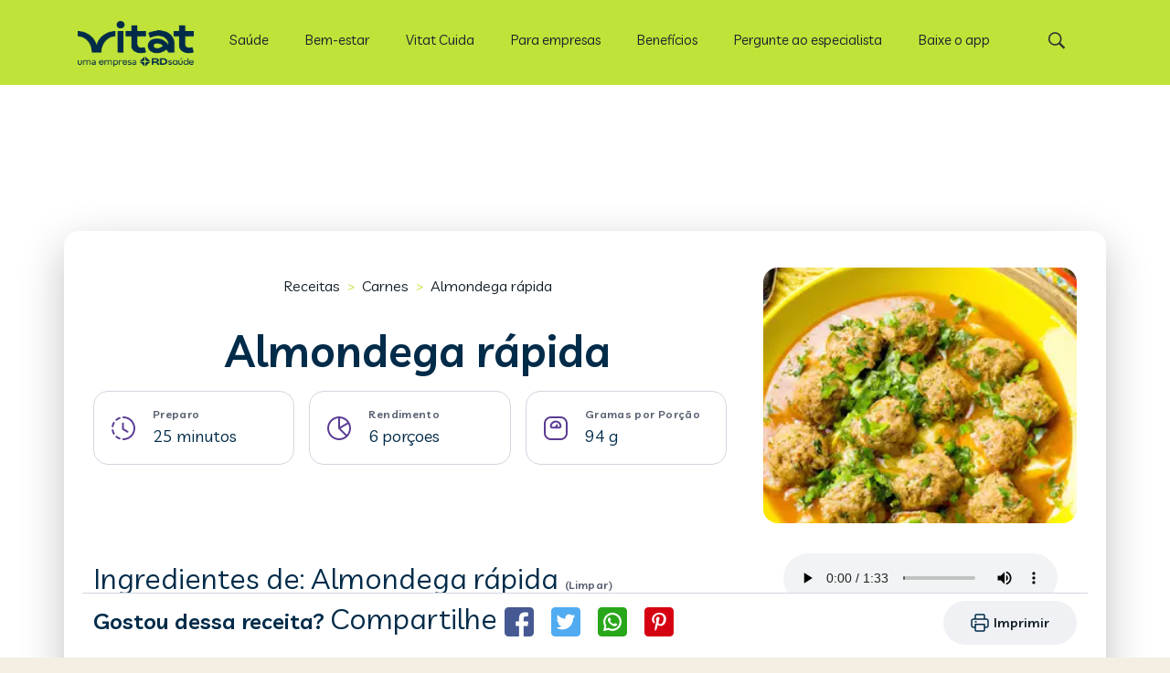

--- FILE ---
content_type: text/html; charset=utf-8
request_url: https://vitat.com.br/receitas/55027-almondega-rapida
body_size: 16101
content:

<!DOCTYPE html>
<html lang="pt-br">

<head>
    <!-- SEO TAGs -->
    <title>Receita de Almondega r&#xE1;pida, 136,35 calorias por por&#xE7;&#xE3;o - Vitat Receitas</title>
    <meta name="description" content="Almondega r&#xE1;pida - Coloque todos os ingredientes juntos em uma vasilha e misture at&#xE9; dar o ponto.&#xA;&#xA;Fa&#xE7;a bolinhas e coloque em uma frigideira fritar, mas sem &#xF3;leo.&#xA;&#xA;Reserve, quando estiver bem frito.&#xA;&#xA;Pegue os tomates a cebola e bata no liquidificador com &#xE1;gua. Coloque ferver em uma panela e acrescente as almondegas fritas e deixe cozinhar em m&#xE9;dia 15 minutos.">
    <meta name="keywords" content="Carne moída refogada (acém), Farinha de trigo comum, Cebola, Pimentão verde cru, Ovo de galinha cru, Azeite de oliva extravirgem, Salsinha, Sal refinado, Tomate">
    <meta name="author" content="Vitat receitas">
        <link rel="canonical" href="https://vitat.com.br/receitas/55027-almondega-rapida" />
    
    

    <meta property="og:url" content="https://vitat.com.br/receitas/55027-almondega-rapida"/>
    <meta property="og:type" content="recipe"/>
    <meta property="og:title" content="Receita de Almondega r&#xE1;pida, 136,35 calorias por por&#xE7;&#xE3;o - Vitat Receitas"/>
    <meta property="og:description" content=""/>
    <meta property="og:image" content="/receitas/images/recipeshandler.jpg?id=55027&amp;tipo=r&amp;default=s"/>

    <meta property="og:site_name" content="vitat.com.br"/>

    <meta name="twitter:card" content="summary_large_image">
    <meta name="twitter:site" content="https://vitat.com.br/receitas/55027-almondega-rapida">
    <meta name="twitter:creator" content="vitat">
    <meta name="twitter:title" content="Receita de Almondega r&#xE1;pida, 136,35 calorias por por&#xE7;&#xE3;o - Vitat Receitas">
    <meta name="twitter:description" content="">
    <meta name="twitter:image" content="/receitas/images/recipeshandler.jpg?id=55027&amp;tipo=r&amp;default=s">


    <!-- Meta tags -->
    <meta name="viewport" content="width=device-width, initial-scale=1">
    <!-- Stylesheet -->
    <meta http-equiv="Content-Type" content="text/html; charset=utf-8">
    <link rel="preconnect" href="https://fonts.gstatic.com">
    <link rel="icon" type="image/png" sizes="32x32" href="https://vitat.com.br/wp-content/uploads/2021/06/vitat.png">
    <link rel="icon" type="image/png" sizes="16x16" href="https://vitat.com.br/wp-content/uploads/2021/06/vitat.png">
    <link rel="apple-touch-icon" sizes="180x180" href="https://vitat.com.br/wp-content/uploads/2021/06/vitat.png">


    <!-- CSS PARA HEADER DO WP RODAR -->
    <link href="/receitas/css/global.css?v=YS4C8D9XtZnv9hoSN85Jc7fiNexDcwWZpRyACRa7xuw" rel="stylesheet" />
    <link href="/receitas/css/header.mobile.css?v=Pn4_v9b772h3x6Do5k5CLAD219V2WYjc2cF6vKrsfKo" rel="stylesheet" media="(max-width: 1239px)" />
    <link href="/receitas/css/header.desktop.css?v=iH1_LdyBov-k5bYQ234XcASf3GayJfYzBgRSIpbGUxg" rel="stylesheet" media="(min-width: 1240px)" />

    <!-- CSS DO GUIDE + LAYOUT NOVO -->
    <link href="/receitas/css/scss/vitatReceitas.css?v=BRL3w_Di2g57UxMqD4lM6Rb5wylNBy7G0ZxHFPy114k" rel="stylesheet" />
    
    
    <script type="application/ld+json">
        {
        "@context": "http://schema.org/",
        "@type": "Recipe",
        "name": "Almondega r&#xE1;pida",
        "author": "Tecnonutri",
        "keywords": "Almondega r&#xE1;pida",
        "recipeCuisine": "Carnes",
        "image": [
        "/receitas/images/recipeshandler.jpg?id=55027&amp;tipo=r&amp;default=s"
        ],
        "description": "Receita com informações nutricionais de Almondega r&#xE1;pida",
        "recipeCategory": "Carnes",



        "prepTime": "PT25M",
        "totalTime": "PT25M",
        "recipeYield": "6",
        "nutrition":
        {
        "@type": "NutritionInformation",
        "servingSize": "94.00g",
        "calories": "136.35 calories",
        "fatContent": "5.85g",
        "carbohydrateContent": "9.18g",
        "fiberContent": "0.86g",
        "proteinContent": "11.31g",
        "saturatedFatContent": "2.01g",
        "sodiumContent": "1581.14200 mg",
        "transFatContent": "0.23g"
        },
        "recipeIngredient": [
"200,00 gramas de Carne mo&#xED;da refogada (ac&#xE9;m)" ,"3,00 colheres (sopa) cheias de Farinha de trigo comum" ,"2,00 colheres (sopa) picadas de Cebola" ,"4,00 colheres (sopa) picadas de Piment&#xE3;o verde cru" ,"1,00 unidade de Ovo de galinha cru" ,"1,00 colher (sopa) de Azeite de oliva extravirgem" ,"1,00 colher (sopa) de Salsinha" ,"1,00 colher (sopa) de Sal refinado" ,"3,00 unidades pequenas de Tomate" 
        ],
        "recipeInstructions": [
        "Coloque todos os ingredientes juntos em uma vasilha e misture até dar o ponto.

Faça bolinhas e coloque em uma frigideira fritar, mas sem óleo.

Reserve, quando estiver bem frito.

Pegue os tomates a cebola e bata no liquidificador com água. Coloque ferver em uma panela e acrescente as almondegas fritas e deixe cozinhar em média 15 minutos."
        ],
        "potentialAction": [{
        "@type": "SearchAction",
        "target": "https://vitat.com.br/busca/{search_term_string}",
        "query-input": "required name=search_term_string"
        }]}
    </script>
    <style>
        .adMagaerH {
            position: absolute;
            margin-left: auto;
            margin-right: auto;
            left: 0;
            right: 0;
        }
        .AdsDM{
        background-color: rgba(255, 0, 0, 0);;
        height: 100px;
        width: 300px;
        margin: 0 auto 16px auto;
        }
        .player{
            margin-top: -8px;
            margin-bottom: 20px;
            display: flex;
            justify-content: center;
        }
        @media(min-width: 1200px){
            .AdsDM{
            height: 250px;
            }
        }
    </style>

</head>

<body data-rsssl="1" class=" archive category category-receitas category-5  chrome color-custom style-default button-default layout-full-width table-responsive header-fixed sticky-tb-color ab-hide subheader-both-center menu-line-below-80 menuo-right menuo-no-borders logo-no-margin boxed2fw mobile-tb-left mobile-side-slide mobile-mini-mr-lc be-reg-2131" style="left: 0px;">
    <div id="Wrapper">
        <header id="Header" class="d-print-none">
    <div class="header_placeholder"></div>
    <div id="Top_bar" class="hero__topbar">
        <div class="container p-0 header-container">
            <div class="column one">
                <div class="top_bar_left">
                    <div class="logo">
                    <a id="logo" href="/" title="Vitat" data-height="60" data-padding="15">
                        <img src="https://vitat.com.br/campanha/15em3/img/vitlogo.webp" alt="Home Vitat" width="127" height="50"><span id="alt-logo" class="d-none">Vitat</span></a>
                    </div>
                    
                    <div class="menu_wrapper">
                      
                        
    <nav id="menu">
        <ul id="menu-menu" class="menu menu-main">
                
<li class="menu-item">
        <a href="https://vitat.com.br/categoria/saude/"><span>Sa&#xFA;de</span></a>
        <ul class="sub-menu">
                
<li class="menu-item">
        <a href="https://vitat.com.br/categoria/saude/"><span>Sa&#xFA;de</span></a>
        <ul class="sub-menu">
                
<li class="menu-item">
        <a href="https://vitat.com.br/categoria/saude/saude-de-a-a-z/"><span>Sa&#xFA;de de A a Z</span></a>
</li>
                
<li class="menu-item">
        <a href="https://vitat.com.br/categoria/alimentacao/vitaminas-de-a-a-z/"><span>Vitaminas de A a Z</span></a>
</li>
                
<li class="menu-item">
        <a href="https://vitat.com.br/guias/guia-do-diabetes-tipo-2/"><span>Guia de Diabetes Tipo 2</span></a>
</li>
        </ul>
</li>
                
<li class="menu-item">
        <a href="https://vitat.com.br/categoria/saude/gravidez-e-maternidade/"><span>Gravidez e maternidade</span></a>
</li>
                
<li class="menu-item">
        <a href="https://vitat.com.br/tags/vacinacao-infantil-da-covid-19/"><span>Vacina&#xE7;&#xE3;o Infantil</span></a>
</li>
                
<li class="menu-item">
        <a href="https://vitat.com.br/programas/"><span>Programas Linhas de Cuidado</span></a>
</li>
                
<li class="menu-item">
        <a href="https://vitat.com.br/guias/guia-da-dengue/"><span>Guia da Dengue</span></a>
</li>
        </ul>
</li>
                
<li class="menu-item">
        <a href="/categoria/bem-estar"><span>Bem-estar</span></a>
        <ul class="sub-menu">
                
<li class="menu-item">
        <a href="https://vitat.com.br/categoria/bem-estar/alimentacao/"><span>Alimenta&#xE7;&#xE3;o</span></a>
        <ul class="sub-menu">
                
<li class="menu-item">
        <a href="https://vitat.com.br/categoria/alimentacao/alimentos-de-a-a-z/"><span>Alimentos de A a Z</span></a>
</li>
                
<li class="menu-item">
        <a href="https://vitat.com.br/categoria/alimentacao/chas-de-a-a-z/"><span>Ch&#xE1;s de A a Z</span></a>
</li>
                
<li class="menu-item">
        <a href="https://vitat.com.br/categoria/alimentacao/metodologias-de-a-a-z/"><span>Metodologias de A a Z</span></a>
</li>
                
<li class="menu-item">
        <a href="https://vitat.com.br/guias/guia-das-vitaminas/"><span>Guia das Vitaminas</span></a>
</li>
                
<li class="menu-item">
        <a href="/receitas/"><span>Receitas</span></a>
        <ul class="sub-menu">
                
<li class="menu-item">
        <a href="/receitas/dieta/low-carb"><span>Low carb</span></a>
</li>
                
<li class="menu-item">
        <a href="/receitas/dieta/detox"><span>Detox</span></a>
</li>
                
<li class="menu-item">
        <a href="/receitas/dieta/funcional"><span>Funcional</span></a>
</li>
                
<li class="menu-item">
        <a href="/receitas/tema/crepioca"><span>Crepioca</span></a>
</li>
                
<li class="menu-item">
        <a href="/receitas/tema/bolo-de-cenoura"><span>Bolo de cenoura</span></a>
</li>
                
<li class="menu-item">
        <a href="/receitas/tema/bolo-de-chocolate"><span>Bolo de chocolate</span></a>
</li>
        </ul>
</li>
                
<li class="menu-item">
        <a href="/alimentacao/busca-de-alimentos"><span>Banco de Alimentos</span></a>
</li>
                
<li class="menu-item">
        <a href="https://vitat.com.br/ferramentas/calculadora-imc/?utm_source=vitat&amp;utm_medium=owned&amp;utm_campaign=vitat_portal_menu_calculadora_imc"><span>Calculadora de IMC</span></a>
</li>
                
<li class="menu-item">
        <a href="https://vitat.com.br/consultas/nutricionista-online/?utm_source=vitat&amp;utm_medium=owned&amp;utm_campaign=vitat_portal_menu_nutricionista"><span>Teleconsultas</span></a>
</li>
        </ul>
</li>
                
<li class="menu-item">
        <a href="https://vitat.com.br/categoria/bem-estar/fitness/"><span>Movimento</span></a>
        <ul class="sub-menu">
                
<li class="menu-item">
        <a href="https://vitat.com.br/categoria/fitness/exercicios-de-a-a-z/"><span>Exerc&#xED;cios de A a Z</span></a>
</li>
        </ul>
</li>
                
<li class="menu-item">
        <a href="https://vitat.com.br/categoria/bem-estar/saude-mental-e-emocional/"><span>Equil&#xED;brio</span></a>
</li>
                
<li class="menu-item">
        <a href="https://vitat.com.br/categoria/bem-estar/sono/"><span>Sono</span></a>
</li>
                
<li class="menu-item">
        <a href="https://vitat.com.br/categoria/bem-estar/beleza/"><span>Beleza e autoestima</span></a>
</li>
                
<li class="menu-item">
        <a href="https://vitat.com.br/categoria/bem-estar/casa/"><span>Casa</span></a>
</li>
                
<li class="menu-item">
        <a href="https://vitat.com.br/tags/especiais/"><span>Especiais</span></a>
</li>
                
<li class="menu-item">
        <a href="https://vitat.com.br/programas/"><span>Programas de Nutri&#xE7;&#xE3;o e Bem-Estar</span></a>
</li>
        </ul>
</li>
                
<li class="menu-item">
        <a href="https://vitat.com.br/vitat-cuida/landing/vitat-cuida-institucional-captura-guia/?utm_source=vitat&amp;utm_medium=owned&amp;utm_campaign=vitat_portal_menu_vitat_cuida_guia"><span>Vitat Cuida</span></a>
        <ul class="sub-menu">
                
<li class="menu-item">
        <a href="https://vitat.com.br/vitat-cuida/landing/alimentacao/?utm_source=vitat&amp;utm_medium=owned&amp;utm_campaign=vitat_portal_menu_vitat_cuida_alimentacao"><span>Alimenta&#xE7;&#xE3;o</span></a>
</li>
                
<li class="menu-item">
        <a href="https://vitat.com.br/vitat-cuida/landing/vitat-cuida-institucional-captura-guia/?utm_source=vitat&amp;utm_medium=owned&amp;utm_campaign=vitat_portal_menu_vitat_cuida_guia"><span>Bem-estar</span></a>
</li>
                
<li class="menu-item">
        <a href="https://vitat.com.br/vitat-cuida/landing/diabetes/?utm_source=vitat&amp;utm_medium=owned&amp;utm_campaign=vitat_portal_menu_vitat_cuida_diabetes"><span>Diabetes Tipo 2</span></a>
</li>
        </ul>
</li>
                
<li class="menu-item">
        <a href="https://vitat.com.br/vitat-empresas/lancamento/?utm_source=vitat&amp;utm_medium=owned&amp;utm_campaign=vitat_portal_menu_b2b"><span>Para empresas</span></a>
</li>
                
<li class="menu-item">
        <a href="https://vitat.com.br/beneficios?utm_source=vitat&amp;utm_medium=owned&amp;utm_campaign=vitat_portal_menu_beneficios"><span>Benef&#xED;cios</span></a>
</li>
                
<li class="menu-item">
        <a href="https://vitat.com.br/pergunte-ao-especialista/"><span>Pergunte ao especialista</span></a>
</li>
                
<li class="menu-item">
        <a href="https://q.vitat.com.br/site_vitat_bottombar_analise_nutricional"><span>Baixe o app</span></a>
</li>
        </ul>
    </nav>

                        
                        <a class="responsive-menu-toggle " href="#"><i class="icon-menu-fine"></i></a>
                    </div>

                    <div class="secondary_menu_wrapper">
                    </div>

                    <div class="banner_wrapper">
                    </div>

                    <div class="search_wrapper">
                        <form method="get" id="searchform" action="https://vitat.com.br/">


                            <i class="icon_search icon-search-fine"></i>
                            <a href="#" class="icon_close"><i class="icon-cancel-fine"></i></a>

                            <input type="text" class="field" name="s" placeholder="Digite sua pesquisa">
                            <input type="submit" class="display-none" value="">

                        </form>

                    </div>
                </div>

                <div class="top_bar_right"><div class="top_bar_right_wrapper"><a id="search_button" href="#"><i class="icon-search-fine"></i></a></div></div>
            </div>
        </div>
    </div>

</header>

        
    <script async src="https://securepubads.g.doubleclick.net/tag/js/gpt.js"></script>

    <script>
            var googletag = googletag || {};
            googletag.cmd = googletag.cmd || [];
            var keywords = ["Receitas","Carnes","Almondega r\u00E1pida"]

            googletag.cmd.push(function() { 
                    
                    googletag.defineSlot('/22396633066/vitat_web_receitas_modo_de_fazer', [[970,90]], 'divAd1')                
                        .setTargeting('vitat_position', ['vitat_position_1'])
                        .setTargeting('vitat_keywords', keywords)
                        .addService(googletag.pubads());
                                                
                    googletag.defineSlot('/22396633066/vitat_web_receitas_modo_de_fazer', [[300,250]], 'divAd2')
                        .setTargeting('vitat_position', ['vitat_position_2'])
                        .setTargeting('vitat_keywords', keywords)
                        .addService(googletag.pubads());
                
                    googletag.defineSlot('/22396633066/vitat_web_receitas_modo_de_fazer', [[300,600]], 'divAd3')
                        .setTargeting('vitat_position', ['vitat_position_3'])
                        .setTargeting('vitat_keywords', keywords)
                        .addService(googletag.pubads());

                    googletag.defineSlot('/22396633066/vitat_web_receitas_modo_de_fazer', [[160,600]], 'divAd4')
                        .setTargeting('vitat_position', ['vitat_position_4'])
                        .setTargeting('vitat_keywords', keywords)
                        .addService(googletag.pubads()); 
                                            googletag.enableServices();
            });
    </script>

        






<script type="application/ld+json" class="yoast-schema-graph">{ "@graph": [ { "@type": "Article", "headline": "Almondega r&#xE1;pida", "keywords": ["Carne mo\u00EDda refogada (ac\u00E9m)","Farinha de trigo comum","Cebola","Piment\u00E3o verde cru","Ovo de galinha cru","Azeite de oliva extravirgem","Salsinha","Sal refinado","Tomate"], "articleSection": [ "Carnes" ] }, { "@type": "Person", "name": "Receitas" } ] }</script>


<div class="detail">
    <div class="detail__wrapper d-print-none">
        <div class="ad adMagaerH">
            <div id="divAd1"></div>
            <script>googletag.cmd.push(function () {
                    googletag.display('divAd1');
                });</script>
        </div>
    </div>
    <section id="Content" class="detail print">

        <div class="container detail__adj">

            <div class="row">
                <div class="col-lg-12">
                    <div class="row">
                        <div class="col-lg-8">
                            <div>
                                <div class="breadcrumb">
                                    <a class="body body__1" href="/receitas/">Receitas</a>
                                    <span class="breadcrumb__span">></span>
                                        <a class="body body__1" href="/receitas/categoria/8-carnes">Carnes</a>
                                   
                                    <span class="breadcrumb__span">></span>
                                    <span class="body body__1 break">Almondega r&#xE1;pida</span>
                                </div>
                                <h1 class="heading heading__1 text-center break titleShare">Almondega r&#xE1;pida</h1>
                            </div>
                            <div>
                                <div>
                                    <div class="detail__info">
                                        <div class="detail__content">
                                            <img loading="lazy" src="/receitas/img/detalhe2022/tempo.svg" alt="tempo de preparo">
                                            <div>
                                                <h2 class="overline">Preparo</h2><span class="heading heading__6 mb-0">25 minutos</span>
                                            </div>
                                        </div>
                                        <div class="detail__content">
                                            <img loading="lazy" src="/receitas/img/detalhe2022/rendimento.svg" alt="rendimento">
                                            <div>
                                                <h2 class="overline">Rendimento</h2><span class="heading heading__6 mb-0">6 porçoes</span>
                                            </div>

                                        </div>
                                            <div class="detail__content">
                                                <img loading="lazy" src="/receitas/img/detalhe2022/porcao.svg" alt="gramas por porção">
                                                <div>
                                                    <h2 class="overline">Gramas por Porção</h2><span class="heading heading__6 mb-0">94 g</span>
                                                </div>
                                            </div>

                                    </div>
                                </div>
                            </div>
                        </div>
                        <div class="col-lg-4">
                            <img class="blog-image detail__img" width="280" height="139" data-src="/receitas/images/recipeshandler.jpg?id=55027&amp;tipo=r&amp;default=s&amp;ims=fit-in/414x275/filters:quality(60)" src="/receitas/images/recipeshandler.jpg?id=55027&amp;tipo=r&amp;default=s&amp;ims=fit-in/414x275/filters:quality(60)" alt="Almondega r&#xE1;pida" />
                        </div>
                    </div>

                </div>
                <div class="col-lg-8">

                    <div>
                        <div class="detail__video d-print-none">
                        </div>
                    </div>
                    <div>
                        <h2 class="heading heading__2 break">Ingredientes de: Almondega r&#xE1;pida <span class="overline js-clearIngredients cursor">(Limpar)</span></h2>
                        <div class="detail__ingredients">

                                        <div class="detail__group">
                                            <img class="detail__check" src="/receitas/img/detalhe2022/check.svg" alt="check">
                                            <img class="detail__uncheck" src="/receitas/img/detalhe2022/uncheck.svg" alt="uncheck">
                                            200,0 gramas de
                                            <a class="body body__1 body__1--link" href="/receitas/alimentos/204-carne-moida-refogada-acem"> Carne mo&#xED;da refogada (ac&#xE9;m) </a>
                                        </div>
                                        <div class="detail__group">
                                            <img class="detail__check" src="/receitas/img/detalhe2022/check.svg" alt="check">
                                            <img class="detail__uncheck" src="/receitas/img/detalhe2022/uncheck.svg" alt="uncheck">
                                            3,0 colheres (sopa) cheias de
                                            <a class="body body__1 body__1--link" href="/receitas/alimentos/359-farinha-de-trigo-comum"> Farinha de trigo comum </a>
                                        </div>
                                        <div class="detail__group">
                                            <img class="detail__check" src="/receitas/img/detalhe2022/check.svg" alt="check">
                                            <img class="detail__uncheck" src="/receitas/img/detalhe2022/uncheck.svg" alt="uncheck">
                                            2,0 colheres (sopa) picadas de
                                            <a class="body body__1 body__1--link" href="/receitas/alimentos/212-cebola"> Cebola </a>
                                        </div>
                                        <div class="detail__group">
                                            <img class="detail__check" src="/receitas/img/detalhe2022/check.svg" alt="check">
                                            <img class="detail__uncheck" src="/receitas/img/detalhe2022/uncheck.svg" alt="uncheck">
                                            4,0 colheres (sopa) picadas de
                                            <a class="body body__1 body__1--link" href="/receitas/alimentos/684-pimentao-verde-cru"> Piment&#xE3;o verde cru </a>
                                        </div>
                                        <div class="detail__group">
                                            <img class="detail__check" src="/receitas/img/detalhe2022/check.svg" alt="check">
                                            <img class="detail__uncheck" src="/receitas/img/detalhe2022/uncheck.svg" alt="uncheck">

                                            1,0 unidade de
                                            <a class="body body__1 body__1--link" href="/receitas/alimentos/616-ovo-de-galinha-cru"> Ovo de galinha cru </a>
                                        </div>
                                        <div class="detail__group">
                                            <img class="detail__check" src="/receitas/img/detalhe2022/check.svg" alt="check">
                                            <img class="detail__uncheck" src="/receitas/img/detalhe2022/uncheck.svg" alt="uncheck">

                                            1,0 colher (sopa) de
                                            <a class="body body__1 body__1--link" href="/receitas/alimentos/65-azeite-de-oliva-extravirgem"> Azeite de oliva extravirgem </a>
                                        </div>
                                        <div class="detail__group">
                                            <img class="detail__check" src="/receitas/img/detalhe2022/check.svg" alt="check">
                                            <img class="detail__uncheck" src="/receitas/img/detalhe2022/uncheck.svg" alt="uncheck">

                                            1,0 colher (sopa) de
                                            <a class="body body__1 body__1--link" href="/receitas/alimentos/1523-salsinha"> Salsinha </a>
                                        </div>
                                        <div class="detail__group">
                                            <img class="detail__check" src="/receitas/img/detalhe2022/check.svg" alt="check">
                                            <img class="detail__uncheck" src="/receitas/img/detalhe2022/uncheck.svg" alt="uncheck">

                                            1,0 colher (sopa) de
                                            <a class="body body__1 body__1--link" href="/receitas/alimentos/788-sal-refinado"> Sal refinado </a>
                                        </div>
                                        <div class="detail__group">
                                            <img class="detail__check" src="/receitas/img/detalhe2022/check.svg" alt="check">
                                            <img class="detail__uncheck" src="/receitas/img/detalhe2022/uncheck.svg" alt="uncheck">
                                            3,0 unidades pequenas de
                                            <a class="body body__1 body__1--link" href="/receitas/alimentos/2031-tomate"> Tomate </a>
                                        </div>
                        </div>
                        <span class="body body__2 mb-30 d-block">* Esta receita pode conter sugestões de marcas somente para referência para o cálculo das informações nutricionais. Fique à vontade para escolher o produto do fornecedor ou fabricante que você preferir.</span>
                        <div>
                        </div>
                        <h2 class="heading heading__2 break">Como fazer Almondega r&#xE1;pida</h2>
                        <p class="body body__1">Coloque todos os ingredientes juntos em uma vasilha e misture até dar o ponto.

Faça bolinhas e coloque em uma frigideira fritar, mas sem óleo.

Reserve, quando estiver bem frito.

Pegue os tomates a cebola e bata no liquidificador com água. Coloque ferver em uma panela e acrescente as almondegas fritas e deixe cozinhar em média 15 minutos.</p>
                    </div>
                    <div class="row">
                    </div>
                    <div class="row">
                        <div>
                                <div class="informacoes-nutricionais mt-lg-4 mt-90">
                                    <h3 class="heading heading__2 break">Informações Nutricionais de Almondega r&#xE1;pida</h3>
                                    <p class="body body__2">Gramas por Porção: <span> 94 g</span></p>
                                    <ul class="detail__nutri recipes__border" style="list-style: none">
                                        <li class="detail__inner overline cal">Calorias <span class="heading heading__5 d-block">136,35 kcal</span> </li>
                                        <li class="detail__inner overline car">Carboidratos <span class="heading heading__5 d-block">9,18 g</span> </li>
                                        <li class="detail__inner overline pro">Proteínas <span class="heading heading__5 d-block">11,31 g</span> </li>
                                        <li class="detail__inner overline gor">Gorduras Totais <span class="heading heading__5 d-block">5,85 g</span> </li>
                                        <li class="detail__inner overline sat">Gord. Saturadas <span class="heading heading__5 d-block">2,01 g</span> </li>
                                        <li class="detail__inner overline tra">Gord. Trans <span class="heading heading__5 d-block">0,23 g</span> </li>
                                        <li class="detail__inner overline fib">Fibras <span class="heading heading__5 d-block">0,86 g</span> </li>
                                        <li class="detail__inner overline sod">Sódio <span class="heading heading__5 d-block">1581,14 mg</span> </li>
                                    </ul>

                                </div>
                                <p class="body body__2">Informações nutricionais oferecidas por <img loading="lazy" width="100" height="16" src="/receitas/img/logo-tecnonutri.svg" alt="Logo do Tecnonutri"></p>
                        </div>
                    </div>
                </div>
                <div class="col-lg-4">
                    <div class="player">
                        <audio controls>
                            <source src="https://d1crrcwefg1xhz.cloudfront.net/638264749718458492_33374.mp3" type="audio/mpeg">
                        </audio>
                    </div>
                    <div id="AdsDM" class="AdsDM">
                    </div>
                    <div class="adMagaerQ">
                        <div id="divAd2"></div>
                        <script>googletag.cmd.push(function () {
                                googletag.display('divAd2');
                            });</script>
                    </div>
                </div>

            </div>
            <div class="d-print-none row st">
                <div class="col-lg-12">
                    <div class="d-flex my-2 align-content-center">
                        <div class="d-none d-lg-flex align-items-center mr-auto">
                            <h3 class="heading heading__3 d-none d-lg-block">Gostou dessa receita? <span class="heading heading__2">Compartilhe</span></h3>
                            <div class="detail__share__buttons d-none d-lg-block" data-href="https://vitat.com.br/receitas" data-layout="button_count">
                                <a target="_blank" rel="noopener" class="facebook" href="https://www.facebook.com/sharer/sharer.php?u=https%3A%2F%2Fcuidai.com.br/receitas/55027-almondega-rapida">
                                    <img class="square" loading="lazy" src="/receitas/img/detalhe2022/face.svg" alt="facebook">
                                </a>
                                <a target="_blank" class="twitter" rel="noopener" href="https://twitter.com/intent/tweet?text=https://vitat.com.br/receitas/55027-almondega-rapida">
                                    <img class="square" loading="lazy" src="/receitas/img/detalhe2022/tt.svg" alt="twitter">
                                </a>
                                <a target="_blank" class="whatsapp" rel="noopener" href="https://api.whatsapp.com/send?text=https%3A%2F%2Fvitat.com.br/receitas/55027-almondega-rapida">
                                    <img class="square" loading="lazy" src="/receitas/img/detalhe2022/whats.svg" alt="whatsapp">
                                </a>
                                <a target="_blank" rel="noopener" style="cursor:pointer;" class="pinterest btn-pint" data-pin-custom="true" data-pin-shape="round" data-pin-do="buttonBookmark" href="https://br.pinterest.com/pin/create/button/?url=https://vitat.com.br//receitas/55027-almondega-rapida">
                                    <img class="square" loading="lazy" src="/receitas/img/detalhe2022/pint.svg" alt="pinterest">
                                </a>
                            </div>
                        </div>
                        <a class="btn btn__tertiary d-lg-none btn__large wBtn mr-auto btn__share" onclick="toggleShare(true);">
                            <img loading="lazy" src="/receitas/img/detalhe2022/share.svg" alt="compartilhar">
                        </a>
                        <div class="overlay d-none"></div>
                        <div class="shareMobile d-none">
                            <div class="d-flex justify-content-around align-items-center">
                                <h2 class="heading__3 p-3">Compratilhar receita</h2>
                                <img class="square" onclick="toggleShare(false);" loading="lazy" src="/receitas/img/detalhe2022/close.png" alt="close">
                            </div>
                            <div class="d-flex flex-column">
                                <a target="_blank" class="share body body__1 socialBtn" rel="noopener" href="https://www.facebook.com/sharer/sharer.php?u=https%3A%2F%2Fcuidai.com.br/receitas/55027-almondega-rapida"><img class="square" loading="lazy" src="/receitas/img/detalhe2022/link.svg" alt="copylink"> Copiar link</a>
                                <a target="_blank" class="facebook body body__1 socialBtn" rel="noopener" href="https://www.facebook.com/sharer/sharer.php?u=https%3A%2F%2Fcuidai.com.br/receitas/55027-almondega-rapida"><img class="square" loading="lazy" src="/receitas/img/detalhe2022/face.svg" alt="facebook"> Facebook</a>
                                <a target="_blank" class="whatsapp body body__1 socialBtn" rel="noopener" href="https://api.whatsapp.com/send?text=https%3A%2F%2Fvitat.com.br/receitas/55027-almondega-rapida"><img class="square" loading="lazy" src="/receitas/img/detalhe2022/whats.svg" alt="whatsapp"> Whatsapp</a>
                                <a target="_blank" class="twitter body body__1 socialBtn" rel="noopener" href="https://twitter.com/intent/tweet?text=https://vitat.com.br/receitas/55027-almondega-rapida"><img class="square" loading="lazy" src="/receitas/img/detalhe2022/tt.svg" alt="twitter"> Twitter</a>
                                <a target="_blank" style="cursor:pointer;" class="pinterest m-0 body body__1 socialBtn btn-pint" rel="noopener" data-pin-custom="true" data-pin-shape="round" data-pin-do="buttonBookmark" href="https://br.pinterest.com/pin/create/button/?url=https://vitat.com.br//receitas/55027-almondega-rapida"><img class="square" loading="lazy" src="/receitas/img/detalhe2022/pint.svg" alt="pinterest"> Pinterest</a>
                            </div>
                        </div>
                        <div class="saveBtn d-none">
                            <a class="btn btn__primary btn__large d-flex align-items-center justify-content-evenly " href="/Home/SalvarReceita">
                                <img loading="lazy" src="/receitas/img/detalhe2022/heart.svg" alt="Salvar receita"><span>Salvar Receita</span>
                            </a>
                            <div class="tooltip">
                                <span>Você pode salvar receitas em seus cadernos para ver mais tarde.</span>
                                <img onclick="closeTooltip()" loading="lazy" src="/receitas/img/detalhe2022/tooltipClose.svg" alt="fechar">
                            </div>
                        </div>
                        <a class="btn btn__tertiary btn__large align-items-center justify-content-evenly printBtn" href="javascript:window.print()">
                            <img loading="lazy" src="/receitas/img/detalhe2022/print.svg" alt="Imprimir">
                            <span>Imprimir</span>
                        </a>

                    </div>
                </div>
            </div>

        </div>
    </section>
</div>
<script>
    let toggleShare = (toggle) => {
    let bottomBar = document.querySelector(".shareMobile");
    let overlay = document.querySelector(".overlay");
      if (toggle == true) {
        window.scrollTo(0, 0);
        bottomBar.classList.remove("close");
        bottomBar.classList.add("active");
        bottomBar.classList.remove("d-none");
        overlay.classList.remove("d-none");
        window.onscroll = function () { window.scrollTo(0, 0); };
      } else {
        bottomBar.classList.add("close");
        window.onscroll = function () { };
        overlay.classList.add("d-none");
        bottomBar.classList.remove("active");
        bottomBar.classList.add("d-none");
    }
  };
   
    let inputsUncheck = document.querySelectorAll(".detail__uncheck")
     inputsUncheck.forEach(function (item){
         item.addEventListener("click", () => {
             item.classList.toggle("transparent")
         })
     })
     let clearIngredients = document.querySelector(".js-clearIngredients")
     let inputsUncheckIngredients = document.querySelectorAll(".detail__ingredients .detail__uncheck")
     clearIngredients.addEventListener("click", ()=>{
         inputsUncheckIngredients.forEach(function (item){
             if(item.classList.contains("transparent")){
                 item.classList.toggle("transparent")
             }
         })

     })

    let closeTooltip = () => {
        let tooltip = document.querySelector('.tooltip')
        tooltip.style.visibility = 'hidden';
    }
     
</script>


        

<section class="pre d-print-none">
    <div class="pre__wrapper">
        <div class="pre__div">
            <div class="pre__content">
                <h3 class="heading heading__5">Principais <br />Alimentos</h3>
                <ul class="pre__tags">
                        <li class=""><a class="recipes__tag" href="/receitas/alimentos/1781-semente-de-linhaca">Semente de linha&#xE7;a</a></li>
                        <li class=""><a class="recipes__tag" href="/receitas/alimentos/1861-batata-doce-cozida">Batata doce cozida</a></li>
                        <li class=""><a class="recipes__tag" href="/receitas/alimentos/6333-farinha-de-tapioca-yoki">Farinha de tapioca Yoki</a></li>
                        <li class=""><a class="recipes__tag" href="/receitas/alimentos/6421-leite-condensado-light-moca-nestle">Leite condensado light mo&#xE7;a Nestl&#xE9;</a></li>
                        <li class=""><a class="recipes__tag" href="/receitas/alimentos/777-queijo-ricota">Queijo ricota</a></li>
                        <li class=""><a class="recipes__tag" href="/receitas/alimentos/5117-acucar-refinado-fit-uniao">A&#xE7;&#xFA;car refinado Fit Uni&#xE3;o</a></li>
                        <li class=""><a class="recipes__tag" href="/receitas/alimentos/575-morango">Morango</a></li>
                        <li class=""><a class="recipes__tag" href="/receitas/alimentos/5065799-cacau-em-po">Cacau em p&#xF3;</a></li>
                        <li class=""><a class="recipes__tag" href="/receitas/alimentos/1838-pao-de-forma-integral-wickbold">P&#xE3;o de forma integral Wickbold</a></li>
                        <li class=""><a class="recipes__tag" href="/receitas/alimentos/2068-banana-prata">Banana prata</a></li>
                        <li class=""><a class="recipes__tag" href="/receitas/alimentos/5068702-farinha-de-chia">Farinha de Chia</a></li>
                        <li class=""><a class="recipes__tag" href="/receitas/alimentos/5072777-pasta-integral-de-amendoim-first">Pasta integral de amendoim First</a></li>
                        <li class=""><a class="recipes__tag" href="/receitas/alimentos/273-clara-de-ovo-de-galinha">Clara de ovo de galinha</a></li>
                        <li class=""><a class="recipes__tag" href="/receitas/alimentos/21612-chocolate-em-po">Chocolate em p&#xF3;</a></li>
                        <li class=""><a class="recipes__tag" href="/receitas/alimentos/616-ovo-de-galinha-cru">Ovo de galinha cru</a></li>
                        <li class=""><a class="recipes__tag" href="/receitas/alimentos/460-leite-desnatado">Leite desnatado</a></li>
                        <li class=""><a class="recipes__tag" href="/receitas/alimentos/1664-carne-bovina-picanha-sem-gordura-crua">Carne bovina picanha sem gordura crua</a></li>
                        <li class=""><a class="recipes__tag" href="/receitas/alimentos/1909-amendoa">Am&#xEA;ndoa</a></li>
                        <li class=""><a class="recipes__tag" href="/receitas/alimentos/148-blanquet-de-peru-light-sadia">Blanquet de peru light Sadia</a></li>
                        <li class=""><a class="recipes__tag" href="/receitas/alimentos/62-aveia-em-flocos-quaker">Aveia em flocos Quaker</a></li>
                        <li class=""><a class="recipes__tag" href="/receitas/alimentos/1891-acucar-mascavo-mae-terra">A&#xE7;&#xFA;car mascavo M&#xE3;e Terra</a></li>
                        <li class=""><a class="recipes__tag" href="/receitas/alimentos/361-farinha-de-trigo-integral">Farinha de trigo integral</a></li>
                        <li class=""><a class="recipes__tag" href="/receitas/alimentos/459-leite-em-po-desnatado">Leite em p&#xF3; desnatado</a></li>
                        <li class=""><a class="recipes__tag" href="/receitas/alimentos/14-achocolatado-diet-premium-gold">Achocolatado diet premium Gold</a></li>
                </ul>
                <div class="adMagaerR">
                    <div id="divAd3"></div>   
                    <script>
                        googletag.cmd.push(function() {
                            googletag.display('divAd3');
                        });
                    </script>
                </div>
                <div class="ads__3"></div>
            </div>
            <div class="pre__content">
                <h3 class="heading heading__5">Últimas Receitas</h3>
                <ul class="last-receitas pre__con">
                        <li class="pre__card">
                            <a href="/receitas/155-bolo-de-laranja" class="w-100 pre__slug">
                                <img width="124" height="79" class="lazy pre__img" loading="lazy" src="/receitas/images/recipeshandler.jpg?id=155&amp;tipo=r&amp;default=s&amp;w=300&amp;h=200" alt="Receita de Bolo de laranja" />
                                <div class="pre__group">
                                    <span class="heading heading__6">Bolo de laranja</span>
                                    <div class="pre__info">
                                        <div class="d-flex align-items-center">
                                            <img loading="lazy" src="/receitas/img/detalhe2022/tempo.svg" alt="tempo de preparo">
                                            <h5 class="body body__bold mb-0">50 Min</h5>
                                        </div>
                                        <div class="d-flex align-items-center">
                                            <img loading="lazy" src="/receitas/img/detalhe2022/porcao.svg" alt="porção">
                                            <h5 class="body body__bold mb-0">246 Kcal</h5>
                                        </div>
                                        <div class="d-flex align-items-center">
                                            
                                            <img loading="lazy" src="/receitas/img/detalhe2022/rendimento.svg" alt="rendimento">
                                            <h5 class="body body__bold mb-0">12</h5>
                                        </div>

                                    </div>
                                </div>

                            </a>
                        </li>
                        <li class="pre__card">
                            <a href="/receitas/529-bolo-de-banana-light" class="w-100 pre__slug">
                                <img width="124" height="79" class="lazy pre__img" loading="lazy" src="/receitas/images/recipeshandler.jpg?id=529&amp;tipo=r&amp;default=s&amp;w=300&amp;h=200" alt="Receita de Bolo de banana light" />
                                <div class="pre__group">
                                    <span class="heading heading__6">Bolo de banana light</span>
                                    <div class="pre__info">
                                        <div class="d-flex align-items-center">
                                            <img loading="lazy" src="/receitas/img/detalhe2022/tempo.svg" alt="tempo de preparo">
                                            <h5 class="body body__bold mb-0">40 Min</h5>
                                        </div>
                                        <div class="d-flex align-items-center">
                                            <img loading="lazy" src="/receitas/img/detalhe2022/porcao.svg" alt="porção">
                                            <h5 class="body body__bold mb-0">131 Kcal</h5>
                                        </div>
                                        <div class="d-flex align-items-center">
                                            
                                            <img loading="lazy" src="/receitas/img/detalhe2022/rendimento.svg" alt="rendimento">
                                            <h5 class="body body__bold mb-0">15</h5>
                                        </div>

                                    </div>
                                </div>

                            </a>
                        </li>
                        <li class="pre__card">
                            <a href="/receitas/1277-bolo-de-chocolate-na-caneca" class="w-100 pre__slug">
                                <img width="124" height="79" class="lazy pre__img" loading="lazy" src="/receitas/images/recipeshandler.jpg?id=1277&amp;tipo=r&amp;default=s&amp;w=300&amp;h=200" alt="Receita de Bolo de chocolate na caneca" />
                                <div class="pre__group">
                                    <span class="heading heading__6">Bolo de chocolate na caneca</span>
                                    <div class="pre__info">
                                        <div class="d-flex align-items-center">
                                            <img loading="lazy" src="/receitas/img/detalhe2022/tempo.svg" alt="tempo de preparo">
                                            <h5 class="body body__bold mb-0">30 Min</h5>
                                        </div>
                                        <div class="d-flex align-items-center">
                                            <img loading="lazy" src="/receitas/img/detalhe2022/porcao.svg" alt="porção">
                                            <h5 class="body body__bold mb-0">197 Kcal</h5>
                                        </div>
                                        <div class="d-flex align-items-center">
                                            
                                            <img loading="lazy" src="/receitas/img/detalhe2022/rendimento.svg" alt="rendimento">
                                            <h5 class="body body__bold mb-0">2</h5>
                                        </div>

                                    </div>
                                </div>

                            </a>
                        </li>
                        <li class="pre__card">
                            <a href="/receitas/19660-bolinho-de-chuva-assado-recheado" class="w-100 pre__slug">
                                <img width="124" height="79" class="lazy pre__img" loading="lazy" src="/receitas/images/recipeshandler.jpg?id=19660&amp;tipo=r&amp;default=s&amp;w=300&amp;h=200" alt="Receita de Bolinho de chuva assado recheado" />
                                <div class="pre__group">
                                    <span class="heading heading__6">Bolinho de chuva assado recheado</span>
                                    <div class="pre__info">
                                        <div class="d-flex align-items-center">
                                            <img loading="lazy" src="/receitas/img/detalhe2022/tempo.svg" alt="tempo de preparo">
                                            <h5 class="body body__bold mb-0">45 Min</h5>
                                        </div>
                                        <div class="d-flex align-items-center">
                                            <img loading="lazy" src="/receitas/img/detalhe2022/porcao.svg" alt="porção">
                                            <h5 class="body body__bold mb-0">183 Kcal</h5>
                                        </div>
                                        <div class="d-flex align-items-center">
                                            
                                            <img loading="lazy" src="/receitas/img/detalhe2022/rendimento.svg" alt="rendimento">
                                            <h5 class="body body__bold mb-0">5</h5>
                                        </div>

                                    </div>
                                </div>

                            </a>
                        </li>
                        <li class="pre__card">
                            <a href="/receitas/29783-bolo-de-fuba-com-erva-doce" class="w-100 pre__slug">
                                <img width="124" height="79" class="lazy pre__img" loading="lazy" src="/receitas/images/recipeshandler.jpg?id=29783&amp;tipo=r&amp;default=s&amp;w=300&amp;h=200" alt="Receita de Bolo de fub&#xE1; com erva doce" />
                                <div class="pre__group">
                                    <span class="heading heading__6">Bolo de fub&#xE1; com erva doce</span>
                                    <div class="pre__info">
                                        <div class="d-flex align-items-center">
                                            <img loading="lazy" src="/receitas/img/detalhe2022/tempo.svg" alt="tempo de preparo">
                                            <h5 class="body body__bold mb-0">50 Min</h5>
                                        </div>
                                        <div class="d-flex align-items-center">
                                            <img loading="lazy" src="/receitas/img/detalhe2022/porcao.svg" alt="porção">
                                            <h5 class="body body__bold mb-0">167 Kcal</h5>
                                        </div>
                                        <div class="d-flex align-items-center">
                                            
                                            <img loading="lazy" src="/receitas/img/detalhe2022/rendimento.svg" alt="rendimento">
                                            <h5 class="body body__bold mb-0">12</h5>
                                        </div>

                                    </div>
                                </div>

                            </a>
                        </li>
                        <li class="pre__card">
                            <a href="/receitas/69803-bolo-de-cenoura-com-cobertura-de-chocolate-meio-amargo" class="w-100 pre__slug">
                                <img width="124" height="79" class="lazy pre__img" loading="lazy" src="/receitas/images/recipeshandler.jpg?id=69803&amp;tipo=r&amp;default=s&amp;w=300&amp;h=200" alt="Receita de Bolo de cenoura com cobertura de chocolate meio amargo" />
                                <div class="pre__group">
                                    <span class="heading heading__6">Bolo de cenoura com cobertura de chocolate meio amargo</span>
                                    <div class="pre__info">
                                        <div class="d-flex align-items-center">
                                            <img loading="lazy" src="/receitas/img/detalhe2022/tempo.svg" alt="tempo de preparo">
                                            <h5 class="body body__bold mb-0">50 Min</h5>
                                        </div>
                                        <div class="d-flex align-items-center">
                                            <img loading="lazy" src="/receitas/img/detalhe2022/porcao.svg" alt="porção">
                                            <h5 class="body body__bold mb-0">374 Kcal</h5>
                                        </div>
                                        <div class="d-flex align-items-center">
                                            
                                            <img loading="lazy" src="/receitas/img/detalhe2022/rendimento.svg" alt="rendimento">
                                            <h5 class="body body__bold mb-0">10</h5>
                                        </div>

                                    </div>
                                </div>

                            </a>
                        </li>
                        <li class="pre__card">
                            <a href="/receitas/77971-omelete-verde" class="w-100 pre__slug">
                                <img width="124" height="79" class="lazy pre__img" loading="lazy" src="/receitas/images/recipeshandler.jpg?id=77971&amp;tipo=r&amp;default=s&amp;w=300&amp;h=200" alt="Receita de Omelete verde" />
                                <div class="pre__group">
                                    <span class="heading heading__6">Omelete verde</span>
                                    <div class="pre__info">
                                        <div class="d-flex align-items-center">
                                            <img loading="lazy" src="/receitas/img/detalhe2022/tempo.svg" alt="tempo de preparo">
                                            <h5 class="body body__bold mb-0">10 Min</h5>
                                        </div>
                                        <div class="d-flex align-items-center">
                                            <img loading="lazy" src="/receitas/img/detalhe2022/porcao.svg" alt="porção">
                                            <h5 class="body body__bold mb-0">150 Kcal</h5>
                                        </div>
                                        <div class="d-flex align-items-center">
                                            
                                            <img loading="lazy" src="/receitas/img/detalhe2022/rendimento.svg" alt="rendimento">
                                            <h5 class="body body__bold mb-0">1</h5>
                                        </div>

                                    </div>
                                </div>

                            </a>
                        </li>
                        <li class="pre__card">
                            <a href="/receitas/78602-torta-de-frango" class="w-100 pre__slug">
                                <img width="124" height="79" class="lazy pre__img" loading="lazy" src="/receitas/images/recipeshandler.jpg?id=78602&amp;tipo=r&amp;default=s&amp;w=300&amp;h=200" alt="Receita de Torta de frango" />
                                <div class="pre__group">
                                    <span class="heading heading__6">Torta de frango</span>
                                    <div class="pre__info">
                                        <div class="d-flex align-items-center">
                                            <img loading="lazy" src="/receitas/img/detalhe2022/tempo.svg" alt="tempo de preparo">
                                            <h5 class="body body__bold mb-0">40 Min</h5>
                                        </div>
                                        <div class="d-flex align-items-center">
                                            <img loading="lazy" src="/receitas/img/detalhe2022/porcao.svg" alt="porção">
                                            <h5 class="body body__bold mb-0">279 Kcal</h5>
                                        </div>
                                        <div class="d-flex align-items-center">
                                            
                                            <img loading="lazy" src="/receitas/img/detalhe2022/rendimento.svg" alt="rendimento">
                                            <h5 class="body body__bold mb-0">15</h5>
                                        </div>

                                    </div>
                                </div>

                            </a>
                        </li>
                </ul>
            </div>
            <div class="pre__content">
                <h3 class="heading heading__5">Categorias</h3>
                <ul class="pre__links">
                        <li><a class="body body__1 body__1--link" href="/receitas/categoria/1-nao-definida"> N&#xE3;o definida</a></li>
                        <li><a class="body body__1 body__1--link" href="/receitas/categoria/2-acompanhamentos"> Acompanhamentos</a></li>
                        <li><a class="body body__1 body__1--link" href="/receitas/categoria/3-aperitivos"> Aperitivos</a></li>
                        <li><a class="body body__1 body__1--link" href="/receitas/categoria/5-bebidas"> Bebidas</a></li>
                        <li><a class="body body__1 body__1--link" href="/receitas/categoria/6-biscoitos"> Biscoitos</a></li>
                        <li><a class="body body__1 body__1--link" href="/receitas/categoria/7-bolos"> Bolos</a></li>
                        <li><a class="body body__1 body__1--link" href="/receitas/categoria/8-carnes"> Carnes</a></li>
                        <li><a class="body body__1 body__1--link" href="/receitas/categoria/9-doces"> Doces</a></li>
                        <li><a class="body body__1 body__1--link" href="/receitas/categoria/10-frutos-do-mar"> Frutos do mar</a></li>
                        <li><a class="body body__1 body__1--link" href="/receitas/categoria/11-massas"> Massas</a></li>
                        <li><a class="body body__1 body__1--link" href="/receitas/categoria/12-molhos"> Molhos</a></li>
                        <li><a class="body body__1 body__1--link" href="/receitas/categoria/13-paes"> P&#xE3;es</a></li>
                        <li><a class="body body__1 body__1--link" href="/receitas/categoria/14-peixes"> Peixes</a></li>
                        <li><a class="body body__1 body__1--link" href="/receitas/categoria/15-pratos-principais"> Pratos principais</a></li>
                        <li><a class="body body__1 body__1--link" href="/receitas/categoria/17-salgadinho"> Salgadinho</a></li>
                        <li><a class="body body__1 body__1--link" href="/receitas/categoria/18-sanduiches"> Sandu&#xED;ches</a></li>
                        <li><a class="body body__1 body__1--link" href="/receitas/categoria/19-sobremesas"> Sobremesas</a></li>
                        <li><a class="body body__1 body__1--link" href="/receitas/categoria/21-tortas"> Tortas</a></li>
                </ul>
                <div class="adMagaerY">
                    <div id="divAd4"></div>
                    <script>
                        googletag.cmd.push(function() {
                            googletag.display('divAd4');
                        });
                    </script>
                </div>
                <div class="ads__4"></div>
            </div><!-- CATEGORIAS -->
        </div>
    </div>
</section>
<section class="newsletter d-print-none">
    <div class="container">
        <div class="row ">
            <div class="col">
                <div
                    class="newsletter-widget"
                    data-widget-title="Quer viver o melhor da Saúde?"
                    data-widget-subtitle="Cadastre-se agora para receber receitas e dicas no seu e-mail"
                    data-widget-name="Nome"
                    data-widget-email="E-mail"
                    data-widget-disclaimer="Quero receber novidades e ofertas promocionais pelos canais de e-mail, SMS e outros serviços de comunicaçõa. Aceito integrar minhas informações já cadastradas no Grupo Raia Drogasil e seus parceiros"
                    data-widget-btn-label="Cadastrar"
                    data-widget-dark="false"
                    data-widget-vertically-fixed="false"
                    data-widget-break-point="1200"
                    data-widget-default-checked="true"
                    data-widget-feedback-title="Cadastro confirmado!"
                    data-widget-feedback-text="Fique de olho no seu e-mail. Vamos enviar conteúdos exclusivos por lá."></div>
                
            </div>
        </div>
    </div>
</section>
;
        <section class="py-5 d-print-none">
    <div class="container social__helper">
                <div class="row">
                    <div class="col-lg-12 p-0 social__helper">
                        <div class="social__group">
                        <h4 class="social__title">
                            Siga-nos nas redes sociais
                        </h4>
                            <div class="social__wrapper">
                                <a class="social__mini social__instagram" rel="noopener" target="_blank" href="https://www.instagram.com/sejavitat/?utm_source=vitat&utm_medium=owned&utm_campaign=vitat:portal:redesocial:vitat:vitat:alwayson:todos:instagram">
                                    <img class="social__img" loading="lazy" src="/receitas/optimization/img/instagram2.png?ims=fit-in/304x160/filters:quality(80):format(webpp)" alt="logo instagram">
                                </a>
                                <a class="social__mini social__tiktok"  rel="noopener" target="_blank" href="https://www.tiktok.com/@sejavitat?utm_source=vitat&utm_medium=owned&utm_campaign=vitat:portal:redesocial:vitat:vitat:alwayson:todos:tiktok">
                                    <img class="social__img" loading="lazy" src="/receitas/optimization/img/Logo-Tiktok.png?ims=fit-in/304x160/filters:quality(80):format(webpp)" alt="logo tiktok">
                                </a>
                                <a class="social__mini social__facebook" rel="noopener"  target="_blank" href="https://www.facebook.com/sejavitat?utm_source=vitat&utm_medium=owned&utm_campaign=vitat:portal:redesocial:vitat:vitat:alwayson:todos:facebook">
                                    <img class="social__img" loading="lazy" src="/receitas/optimization/img/facebook2.png?ims=fit-in/304x160/filters:quality(80):format(webpp)" alt="logo facebook">
                                </a>
                                <a class="social__mini social__youtube" rel="noopener"  target="_blank" href="https://www.youtube.com/sejavitat?utm_source=vitat&utm_medium=owned&utm_campaign=vitat:portal:redesocial:vitat:vitat:alwayson:todos:youtube">
                                    <img class="social__img" loading="lazy" src="/receitas/optimization/img/youtube2.png?ims=fit-in/304x160/filters:quality(80):format(webpp)" alt="logo youtube">
                                </a>
                                <a class="social__mini social__linkedin" rel="noopener"  target="_blank" href="https://www.linkedin.com/company/sejavitat?utm_source=vitat&utm_medium=owned&utm_campaign=vitat:portal:redesocial:vitat:vitat:alwayson:todos:linkedin">
                                    <img class="social__img lazy" loading="lazy" src="/receitas/optimization/img/LinkedIn.png?ims=fit-in/304x160/filters:quality(80):format(webpp)" alt="logo linkedin">
                                </a>
                                <a class="social__mini social__spotify" rel="noopener" target="_blank" href="https://open.spotify.com/show/79RlB0nN1cQS2IpEh4Uyt1?utm_source=vitat&utm_medium=owned&utm_campaign=vitat:portal:redesocial:vitat:vitat:alwayson:todos:spotify">
                                    <img class="social__img lazy" loading="lazy" src="/receitas/optimization/img/spotify2.png?ims=fit-in/304x160/filters:quality(80):format(webpp)" alt="logo spotify">
                                </a>
                            </div>
                            
    
                        </div>
                    </div>
                </div>
            </div>
</section>
<footer class="footer d-print-none">
    <div class="container container__footer">
        <!--begin first row-->
        <div class="row justify-content-center">
            <div class="col-lg-6">
                <img src="https://vitat.com.br/campanha/15em3/img/vitlogo.webp" class="d-block mb-2" alt="logo" loading="lazy" width="101" height="43" />
                <br />
                <span class="d-block mb-3">Prazer, somos a Vitat. Uma rede completa de saúde, bem-estar, cuidados e prevenção para você se cuidar por inteiro de forma prática, possível e que cabe na rotina.</span>
                <span>Nascemos para ajudar você em sua jornada rumo a uma vida mais saudável. Por isso, traduzimos e desmistificamos os 5 principais pilares de autocuidado: alimentação, movimento, sono, equilíbrio e saúde.</span>
            </div>
            <div class="col-lg-3 mb-3 mb-lg-0">
                <p class="footer__info mb-4">Baixe o app</p>
                <a href="https://vitat.onelink.me/3u6i/rodape"><img width="100" height="100" class="footer__img lazy" alt="Disponível na Apple Store" src="https://vitat.com.br/campanha/15em3/img/apple.png"></a>
                <a href="https://vitat.onelink.me/3u6i/rodape"><img width="100" height="100" class="footer__img lazy" alt="Disponível no Google Play" src="https://vitat.com.br/campanha/15em3/img/google.png"></a>
            </div>
            <div class="col-lg-3 mb-3 mb-lg-0">
                <p class="footer__location">
                    Rua Minas Gerais,<br />
                    Higienopolis - São Paulo, SP
                </p>
                <a class="footer__mail" href="mailto:atendimento@vitat.com.br">atendimento@vitat.com.br</a>
                <p class="footer__info font-weight-bold"><a href="https://sejavitat.gupy.io/" target="_blank" style="text-decoration:underline; color:black;margin-top: 20px; display: block">Trabalhe Conosco</a></p>
            </div>
        </div>
        <!--?end first row-->
        <!--start second row-->
        <div class="row justify-content-between mt-5">
            <div class="col-sm-12 col-lg-auto mb-3">
                <a class="footer__info mb-3" href="/categoria/alimentacao/">Alimentação</a>
                <a class="footer__link-underline mt-3" href="/dieta-low-carb/">Dieta low carb</a>
                <a class="footer__link-underline mt-3" href="/dieta-do-ovo/">Dieta do ovo</a>
                <a class="footer__link-underline mt-3" href="/dieta-cetogenica/">Dieta cetogênica</a>
                <a class="footer__link-underline mt-3" href="/dieta-detox/">Dieta detox</a>
                <a class="footer__link-underline mt-3" href="/emagrecer-em-30-dias-dieta/">Dieta para emagrecer</a>
                <a class="footer__link-underline mt-3" href="/jejum-intermitente/">Jejum intermitente</a>
                <a class="footer__link-underline mt-3" href="/alimentos-reguladores/">Alimentos reguladores</a>
            </div>
            <div class="col-sm-12 col-lg-auto mb-3">
                <a class="footer__info mb-3" href="/categoria/fitness/">Movimento</a>
                <a class="footer__link-underline mt-3" href="/agachamento-bulgaro/">Agachamento búlgaro</a>
                <a class="footer__link-underline mt-3" href="/burpee/">Burpee</a>
                <a class="footer__link-underline mt-3" href="/prancha-lateral/">Prancha lateral</a>
                <a class="footer__link-underline mt-3" href="/alongamento/">Alongamento</a>
                <a class="footer__link-underline mt-3" href="/musculacao/">Musculação</a>
                <a class="footer__link-underline mt-3" href="/perder-barriga/">Exercícios para perder barriga</a>
                <a class="footer__link-underline mt-3" href="/exercicios-bumbum/">Exercícios para glúteos</a>
            </div>
            <div class="col-sm-12 col-lg-auto mb-3 mb-lg-0">
                <a class="footer__info mb-3" href="/alimentacao/busca-de-alimentos">Tabela Nutricional</a>
                <a class="footer__link-underline mt-3" href="/alimentacao/busca-de-alimentos/busca?q=arroz">Arroz</a>
                <a class="footer__link-underline mt-3" href="/alimentacao/busca-de-alimentos/busca?q=Feij%c3%a3o">Feijão</a>
                <a class="footer__link-underline mt-3" href="/alimentacao/busca-de-alimentos/alimentos/87-batata-inglesa-cozida">Batata inglesa</a>
                <a class="footer__link-underline mt-3" href="/alimentacao/busca-de-alimentos/busca?q=ovo">Ovo</a>
                <a class="footer__link-underline mt-3" href="/alimentacao/busca-de-alimentos/busca?q=leite">Leite</a>
                <a class="footer__link-underline mt-3" href="/alimentacao/busca-de-alimentos/busca?q=banana">Banana</a>
                <a class="footer__link-underline mt-3" href="/alimentacao/busca-de-alimentos/busca?q=Frango">Frango</a>
            </div>
            <div class="col-sm-12 col-lg-auto mb-3 mb-lg-0">
                <a class="footer__info mb-3" href="/receitas/">Receitas</a>
                <a class="footer__link-underline mt-3" href="/receitas/68987-mousse-de-limao">Mousse de Limão</a>
                <a class="footer__link-underline mt-3" href="/receitas/1239-bolo-de-cenoura-sem-cobertura">Bolo de cenoura</a>
                <a class="footer__link-underline mt-3" href="/receitas/7577-creme-de-milho-light">Creme de milho</a>
                <a class="footer__link-underline mt-3" href="/receitas/84228-mousse-de-maracuja-lowcarb">Mousse de maracujá</a>
                <a class="footer__link-underline mt-3" href="/receitas/155-bolo-de-laranja">Bolo de laranja</a>
                <a class="footer__link-underline mt-3" href="/receitas/18444-torta-de-frango">Torta de frango</a>
                <a class="footer__link-underline mt-3" href="/receitas/77528-fricasse-de-frango">Fricasse de frango</a>
            </div>
            <div class="col-sm-12 col-lg-auto mb-3 mb-lg-0">
                <a class="footer__info mb-3" href="/servicos/">Serviços</a>
                <a class="footer__link-underline mt-3" href="/servicos/testes-rapidos">Teste rápido</a>
                <a class="footer__link-underline mt-3" href="/servicos/servicos-farmaceuticos">Serviços farmacêuticos</a>
                <a class="footer__link-underline mt-3" href="/servicos/vacinas">Vacinas</a>
                <a class="footer__link-underline mt-3" href="/agendar/servicos/detalhe?serviceId=5fdba9de75e6bd0e31b225ee">Teste de covid</a>
                <a class="footer__link-underline mt-3 unidades-item" href="/servicos/espaco-vitat/unidades">Unidades</a>
                <a class="footer__info position-absolute footer__bottom-0" href="/podcast-de-bem-com-voce"><u>Podcast</u></a>
            </div>
        </div>
        <!--?end second row-->
        <!--start third row-->
        <div class="row footer__informativo">
            <div class="col-lg-4 footer__informativo-title">
                <p class="footer__info mb-2 font-weight-bold">Caráter Informativo</p>
                <p class="footer__link mb-5">
                    As informações disponibilizadas não substituem avaliação, diagnóstico, tratamento ou acompanhamento de profissionais.
                </p>
            </div>
            <div class="offset-lg-1 col-lg-3 mb-3">
                <ul>
                    <li>
                        <p class="footer__info mb-2 font-weight-bold">Política de Privacidade</p>
                    </li>
                    <li>
                        <p class="footer__link-underline mb-3"><a href="/politica-de-privacidade/" target="_blank" style="text-decoration:none; color:black;">Política de Privacidade e Dados</a></p>
                    </li>
                    <li>
                        <p class="footer__link-underline mb-3"><a href="https://raiadrograsil-privacidade.my.onetrust.com/webform/ece1e280-13aa-4d10-984a-bda9a79f64d7/b4481d17-8fff-4eed-b9f2-8b9b84366841" target="_blank" rel="noopener" style="text-decoration:none; color:black;">Portal de Privacidade</a></p>
                    </li>
                </ul>
            </div>
            <div class="offset-lg-1 col-lg-3 mb-3">
                <p class="footer__info mb-2 font-weight-bold">Encarregado de Privacidade</p>
                <p class="footer__link mb-3">
                    Bruno Eduardo Mizga da Silva
                </p>
                <ul>
                    <li>
                        <p class="footer__link-underline mb-3"><a href="mailto:dpo@vitat.com.br" target="_blank" style="text-decoration:none; color:black;">dpo@vitat.com.br</a></p>
                    </li>
                </ul>
            </div>
        </div>
        <!--?end third row-->
        <div class="col-lg-12">

            <p class="footer__legal mt-2 pb-4">Copyright
            <script type="text/javascript">document.write(new Date().getFullYear());</script> - Vitat - Todos os direitos reservados</p>
        </div>
    </div>
    </footer>


;
    </div>

    <div id="Side_slide" class="right dark hide-icons " data-width="250">
        <div class="close-wrapper"><a href="#" class="close"><i class="icon-cancel-fine"></i></a></div>
        <div class="extras">
            <div class="extras-wrapper"><a class="icon search" href="#"><i class="icon-search-fine"></i></a></div>
        </div>
        <div class="search-wrapper">
            <form id="side-form" method="get" action="/">
                <input type="text" class="field" name="s" placeholder="Digite sua pesquisa" /><input type="submit"
                                                                                                     class="display-none" value="" /><a class="submit" href="#"><i class="icon-search-fine"></i></a>
            </form>
        </div>
        <div class="lang-wrapper  "></div>
        <div class="menu_wrapper "></div>
        <ul class="social ">
            <li class="whatsapp">
                <a target="_blank" rel=”noopener” href="https://api.whatsapp.com/send?text=" title="WhatsApp">
                    <i class="icon-whatsapp"></i>
                </a>
            </li>
            <li class="facebook">
                <a target="_blank" rel=”noopener” href="https://www.facebook.com/sejavitat/?utm_source=vitat&utm_medium=owned&utm_campaign=vitat_portal_redesocial_vitat_vitat_alwayson_icone_facebook" title="Facebook">
                    <i class="icon-facebook"></i>
                </a>
            </li>
            <li class="instagram">
                <a target="_blank" rel=”noopener” href="https://www.instagram.com/sejavitat/?utm_source=vitat&utm_medium=owned&utm_campaign=vitat_portal_redesocial_vitat_vitat_alwayson_icone_instagram" title="Instagram">
                    <i class="icon-instagram"></i>
                </a>
            </li>
        </ul>
    </div>
    <script src="/receitas/js/jquery.js"></script>
    <div id="body_overlay"></div>

    <script type="text/javascript">var mfn = { "mobileInit": "1240", "parallax": "translate3d", "responsive": "1", "lightbox": { "disable": false, "disableMobile": false, "title": false }, "slider": { "blog": 0, "clients": 0, "offer": 0, "portfolio": 0, "shop": 0, "slider": 0, "testimonials": 0 }, "ajax": "https:\/\/cuidai.com.br\/wp-admin\/admin-ajax.php" };</script>

    <script>
        jQuery(document).ready(function () {
            (function () {
                jQuery("input[name=newsletter_submit]").click(function (event) {
                    event.preventDefault();
                    var email = jQuery("input[name=newsletter_email]").val();
                    //var dados = { email };

                    var dados = {
                        Data: null
                    };

                    var info = {
                        Email: email,
                        origin: window.location.href
                    };

                    dados.Data = info;

                    jQuery.ajax({
                        type: "POST",
                        //url: "https://api.dietaesaude.com.br/assinaturas/avaliacao/newsletter",
                        url: "https://api.dietaesaude.com.br/assinaturas/avaliacao/vitat/newsletter",
                        contentType: "application/json",
                        data: JSON.stringify(dados),
                        success: function () {
                            jQuery("input[name=newsletter_submit]").val("sucesso!");
                        }
                    });
                });
            })();
        });
    </script>

    <script>
        let vh = window.innerHeight * 0.01;
        document.documentElement.style.setProperty('--vh', `${vh}px`);
    </script>

    <link href="https://fonts.googleapis.com/css2?family=Livvic:ital,wght@0,400;0,600;0,700;0,900;1,400;1,600&display=swap"
          media="print" onload="this.onload=null;this.removeAttribute('media');" rel="stylesheet">

    <script src="/receitas/js/jQueryUi-wordpress-optimized.js?v=1mXIWh-TfBXqPN1HBpKoLSud7Y2PU_LSFch0T9w8B2Y"></script>
    <script src="/receitas/js/jquery.lazy.min.js?v=sSF4G6GdnMRF5ZKZOLYGcPvU0BTvmPMFaQ6025ZB-Nk"></script>
    <script async src="/receitas/js/site.min.js?v=hhGXiZAqNwn_WBcqG1SJXxaC3nQwjrCtBTsUQl3fph0"></script>
    <script async src="/receitas/js/jquery.cookieBar.min.js"></script>


    <!-- Google Tag Manager -->
    <script>
        (function (w, d, s, l, i) {
            w[l] = w[l] || []; w[l].push({
                'gtm.start':
                    new Date().getTime(), event: 'gtm.js'
            }); var f = d.getElementsByTagName(s)[0],
                j = d.createElement(s), dl = l != 'dataLayer' ? '&l=' + l : ''; j.async = true; j.src =
                    'https://www.googletagmanager.com/gtm.js?id=' + i + dl; f.parentNode.insertBefore(j, f);
        })(window, document, 'script', 'dataLayer', 'GTM-ML6X779');</script>
    <!-- End Google Tag Manager -->
    
    <script>
         let gtmTags = document.querySelectorAll(".breadcrumb > a")[1].text
         let btnShare = document.querySelector(".btn__share")
         let titleShare = document.querySelector(".titleShare").textContent
         let socialBtn = document.querySelectorAll(".socialBtn")
    
         if (gtmTags !== null){ 
             dataLayer.push({"event":"page_view_recipe_category", "recipe_category": gtmTags})
         }
         
         socialBtn.forEach( (item) => {
             item.addEventListener('click', () => {
                 let socialText = item.text
                 dataLayer.push({"event":"share_recipe", "social_network": socialText})
             })
         })
         
         btnShare.addEventListener('click', () => {
              dataLayer.push({"event":"share_recipe", "recipe_category": gtmTags})
              dataLayer.push({"event":"share_recipe", "recipe_title": titleShare})
         })

         if (document.getElementsByTagName('audio').length > 0) {
            var audio = document.getElementsByTagName('audio')[0];
            audio.onplay = function() { 
                dataLayer.push({"event":"audio_player_play_pause", 'url': window.location.href, 'description': 'Play'});
            }
            audio.onpause = function() {  
                dataLayer.push({"event":"audio_player_play_pause", 'url': window.location.href, 'description': 'Pause'});

            }
        }

    </script>


    <script src='?v=134131241397613647'></script>

</body>

</html>

--- FILE ---
content_type: text/html; charset=utf-8
request_url: https://vitat.com.br/receitas/55027-almondega-rapida?v=134131241397613647
body_size: 16104
content:

<!DOCTYPE html>
<html lang="pt-br">

<head>
    <!-- SEO TAGs -->
    <title>Receita de Almondega r&#xE1;pida, 136,35 calorias por por&#xE7;&#xE3;o - Vitat Receitas</title>
    <meta name="description" content="Almondega r&#xE1;pida - Coloque todos os ingredientes juntos em uma vasilha e misture at&#xE9; dar o ponto.&#xA;&#xA;Fa&#xE7;a bolinhas e coloque em uma frigideira fritar, mas sem &#xF3;leo.&#xA;&#xA;Reserve, quando estiver bem frito.&#xA;&#xA;Pegue os tomates a cebola e bata no liquidificador com &#xE1;gua. Coloque ferver em uma panela e acrescente as almondegas fritas e deixe cozinhar em m&#xE9;dia 15 minutos.">
    <meta name="keywords" content="Carne moída refogada (acém), Farinha de trigo comum, Cebola, Pimentão verde cru, Ovo de galinha cru, Azeite de oliva extravirgem, Salsinha, Sal refinado, Tomate">
    <meta name="author" content="Vitat receitas">
        <link rel="canonical" href="https://vitat.com.br/receitas/55027-almondega-rapida" />
    
    

    <meta property="og:url" content="https://vitat.com.br/receitas/55027-almondega-rapida"/>
    <meta property="og:type" content="recipe"/>
    <meta property="og:title" content="Receita de Almondega r&#xE1;pida, 136,35 calorias por por&#xE7;&#xE3;o - Vitat Receitas"/>
    <meta property="og:description" content=""/>
    <meta property="og:image" content="/receitas/images/recipeshandler.jpg?id=55027&amp;tipo=r&amp;default=s"/>

    <meta property="og:site_name" content="vitat.com.br"/>

    <meta name="twitter:card" content="summary_large_image">
    <meta name="twitter:site" content="https://vitat.com.br/receitas/55027-almondega-rapida">
    <meta name="twitter:creator" content="vitat">
    <meta name="twitter:title" content="Receita de Almondega r&#xE1;pida, 136,35 calorias por por&#xE7;&#xE3;o - Vitat Receitas">
    <meta name="twitter:description" content="">
    <meta name="twitter:image" content="/receitas/images/recipeshandler.jpg?id=55027&amp;tipo=r&amp;default=s">


    <!-- Meta tags -->
    <meta name="viewport" content="width=device-width, initial-scale=1">
    <!-- Stylesheet -->
    <meta http-equiv="Content-Type" content="text/html; charset=utf-8">
    <link rel="preconnect" href="https://fonts.gstatic.com">
    <link rel="icon" type="image/png" sizes="32x32" href="https://vitat.com.br/wp-content/uploads/2021/06/vitat.png">
    <link rel="icon" type="image/png" sizes="16x16" href="https://vitat.com.br/wp-content/uploads/2021/06/vitat.png">
    <link rel="apple-touch-icon" sizes="180x180" href="https://vitat.com.br/wp-content/uploads/2021/06/vitat.png">


    <!-- CSS PARA HEADER DO WP RODAR -->
    <link href="/receitas/css/global.css?v=YS4C8D9XtZnv9hoSN85Jc7fiNexDcwWZpRyACRa7xuw" rel="stylesheet" />
    <link href="/receitas/css/header.mobile.css?v=Pn4_v9b772h3x6Do5k5CLAD219V2WYjc2cF6vKrsfKo" rel="stylesheet" media="(max-width: 1239px)" />
    <link href="/receitas/css/header.desktop.css?v=iH1_LdyBov-k5bYQ234XcASf3GayJfYzBgRSIpbGUxg" rel="stylesheet" media="(min-width: 1240px)" />

    <!-- CSS DO GUIDE + LAYOUT NOVO -->
    <link href="/receitas/css/scss/vitatReceitas.css?v=BRL3w_Di2g57UxMqD4lM6Rb5wylNBy7G0ZxHFPy114k" rel="stylesheet" />
    
    
    <script type="application/ld+json">
        {
        "@context": "http://schema.org/",
        "@type": "Recipe",
        "name": "Almondega r&#xE1;pida",
        "author": "Tecnonutri",
        "keywords": "Almondega r&#xE1;pida",
        "recipeCuisine": "Carnes",
        "image": [
        "/receitas/images/recipeshandler.jpg?id=55027&amp;tipo=r&amp;default=s"
        ],
        "description": "Receita com informações nutricionais de Almondega r&#xE1;pida",
        "recipeCategory": "Carnes",



        "prepTime": "PT25M",
        "totalTime": "PT25M",
        "recipeYield": "6",
        "nutrition":
        {
        "@type": "NutritionInformation",
        "servingSize": "94.00g",
        "calories": "136.35 calories",
        "fatContent": "5.85g",
        "carbohydrateContent": "9.18g",
        "fiberContent": "0.86g",
        "proteinContent": "11.31g",
        "saturatedFatContent": "2.01g",
        "sodiumContent": "1581.14200 mg",
        "transFatContent": "0.23g"
        },
        "recipeIngredient": [
"200,00 gramas de Carne mo&#xED;da refogada (ac&#xE9;m)" ,"3,00 colheres (sopa) cheias de Farinha de trigo comum" ,"2,00 colheres (sopa) picadas de Cebola" ,"4,00 colheres (sopa) picadas de Piment&#xE3;o verde cru" ,"1,00 unidade de Ovo de galinha cru" ,"1,00 colher (sopa) de Azeite de oliva extravirgem" ,"1,00 colher (sopa) de Salsinha" ,"1,00 colher (sopa) de Sal refinado" ,"3,00 unidades pequenas de Tomate" 
        ],
        "recipeInstructions": [
        "Coloque todos os ingredientes juntos em uma vasilha e misture até dar o ponto.

Faça bolinhas e coloque em uma frigideira fritar, mas sem óleo.

Reserve, quando estiver bem frito.

Pegue os tomates a cebola e bata no liquidificador com água. Coloque ferver em uma panela e acrescente as almondegas fritas e deixe cozinhar em média 15 minutos."
        ],
        "potentialAction": [{
        "@type": "SearchAction",
        "target": "https://vitat.com.br/busca/{search_term_string}",
        "query-input": "required name=search_term_string"
        }]}
    </script>
    <style>
        .adMagaerH {
            position: absolute;
            margin-left: auto;
            margin-right: auto;
            left: 0;
            right: 0;
        }
        .AdsDM{
        background-color: rgba(255, 0, 0, 0);;
        height: 100px;
        width: 300px;
        margin: 0 auto 16px auto;
        }
        .player{
            margin-top: -8px;
            margin-bottom: 20px;
            display: flex;
            justify-content: center;
        }
        @media(min-width: 1200px){
            .AdsDM{
            height: 250px;
            }
        }
    </style>

</head>

<body data-rsssl="1" class=" archive category category-receitas category-5  chrome color-custom style-default button-default layout-full-width table-responsive header-fixed sticky-tb-color ab-hide subheader-both-center menu-line-below-80 menuo-right menuo-no-borders logo-no-margin boxed2fw mobile-tb-left mobile-side-slide mobile-mini-mr-lc be-reg-2131" style="left: 0px;">
    <div id="Wrapper">
        <header id="Header" class="d-print-none">
    <div class="header_placeholder"></div>
    <div id="Top_bar" class="hero__topbar">
        <div class="container p-0 header-container">
            <div class="column one">
                <div class="top_bar_left">
                    <div class="logo">
                    <a id="logo" href="/" title="Vitat" data-height="60" data-padding="15">
                        <img src="https://vitat.com.br/campanha/15em3/img/vitlogo.webp" alt="Home Vitat" width="127" height="50"><span id="alt-logo" class="d-none">Vitat</span></a>
                    </div>
                    
                    <div class="menu_wrapper">
                      
                        
    <nav id="menu">
        <ul id="menu-menu" class="menu menu-main">
                
<li class="menu-item">
        <a href="https://vitat.com.br/categoria/saude/"><span>Sa&#xFA;de</span></a>
        <ul class="sub-menu">
                
<li class="menu-item">
        <a href="https://vitat.com.br/categoria/saude/"><span>Sa&#xFA;de</span></a>
        <ul class="sub-menu">
                
<li class="menu-item">
        <a href="https://vitat.com.br/categoria/saude/saude-de-a-a-z/"><span>Sa&#xFA;de de A a Z</span></a>
</li>
                
<li class="menu-item">
        <a href="https://vitat.com.br/categoria/alimentacao/vitaminas-de-a-a-z/"><span>Vitaminas de A a Z</span></a>
</li>
                
<li class="menu-item">
        <a href="https://vitat.com.br/guias/guia-do-diabetes-tipo-2/"><span>Guia de Diabetes Tipo 2</span></a>
</li>
        </ul>
</li>
                
<li class="menu-item">
        <a href="https://vitat.com.br/categoria/saude/gravidez-e-maternidade/"><span>Gravidez e maternidade</span></a>
</li>
                
<li class="menu-item">
        <a href="https://vitat.com.br/tags/vacinacao-infantil-da-covid-19/"><span>Vacina&#xE7;&#xE3;o Infantil</span></a>
</li>
                
<li class="menu-item">
        <a href="https://vitat.com.br/programas/"><span>Programas Linhas de Cuidado</span></a>
</li>
                
<li class="menu-item">
        <a href="https://vitat.com.br/guias/guia-da-dengue/"><span>Guia da Dengue</span></a>
</li>
        </ul>
</li>
                
<li class="menu-item">
        <a href="/categoria/bem-estar"><span>Bem-estar</span></a>
        <ul class="sub-menu">
                
<li class="menu-item">
        <a href="https://vitat.com.br/categoria/bem-estar/alimentacao/"><span>Alimenta&#xE7;&#xE3;o</span></a>
        <ul class="sub-menu">
                
<li class="menu-item">
        <a href="https://vitat.com.br/categoria/alimentacao/alimentos-de-a-a-z/"><span>Alimentos de A a Z</span></a>
</li>
                
<li class="menu-item">
        <a href="https://vitat.com.br/categoria/alimentacao/chas-de-a-a-z/"><span>Ch&#xE1;s de A a Z</span></a>
</li>
                
<li class="menu-item">
        <a href="https://vitat.com.br/categoria/alimentacao/metodologias-de-a-a-z/"><span>Metodologias de A a Z</span></a>
</li>
                
<li class="menu-item">
        <a href="https://vitat.com.br/guias/guia-das-vitaminas/"><span>Guia das Vitaminas</span></a>
</li>
                
<li class="menu-item">
        <a href="/receitas/"><span>Receitas</span></a>
        <ul class="sub-menu">
                
<li class="menu-item">
        <a href="/receitas/dieta/low-carb"><span>Low carb</span></a>
</li>
                
<li class="menu-item">
        <a href="/receitas/dieta/detox"><span>Detox</span></a>
</li>
                
<li class="menu-item">
        <a href="/receitas/dieta/funcional"><span>Funcional</span></a>
</li>
                
<li class="menu-item">
        <a href="/receitas/tema/crepioca"><span>Crepioca</span></a>
</li>
                
<li class="menu-item">
        <a href="/receitas/tema/bolo-de-cenoura"><span>Bolo de cenoura</span></a>
</li>
                
<li class="menu-item">
        <a href="/receitas/tema/bolo-de-chocolate"><span>Bolo de chocolate</span></a>
</li>
        </ul>
</li>
                
<li class="menu-item">
        <a href="/alimentacao/busca-de-alimentos"><span>Banco de Alimentos</span></a>
</li>
                
<li class="menu-item">
        <a href="https://vitat.com.br/ferramentas/calculadora-imc/?utm_source=vitat&amp;utm_medium=owned&amp;utm_campaign=vitat_portal_menu_calculadora_imc"><span>Calculadora de IMC</span></a>
</li>
                
<li class="menu-item">
        <a href="https://vitat.com.br/consultas/nutricionista-online/?utm_source=vitat&amp;utm_medium=owned&amp;utm_campaign=vitat_portal_menu_nutricionista"><span>Teleconsultas</span></a>
</li>
        </ul>
</li>
                
<li class="menu-item">
        <a href="https://vitat.com.br/categoria/bem-estar/fitness/"><span>Movimento</span></a>
        <ul class="sub-menu">
                
<li class="menu-item">
        <a href="https://vitat.com.br/categoria/fitness/exercicios-de-a-a-z/"><span>Exerc&#xED;cios de A a Z</span></a>
</li>
        </ul>
</li>
                
<li class="menu-item">
        <a href="https://vitat.com.br/categoria/bem-estar/saude-mental-e-emocional/"><span>Equil&#xED;brio</span></a>
</li>
                
<li class="menu-item">
        <a href="https://vitat.com.br/categoria/bem-estar/sono/"><span>Sono</span></a>
</li>
                
<li class="menu-item">
        <a href="https://vitat.com.br/categoria/bem-estar/beleza/"><span>Beleza e autoestima</span></a>
</li>
                
<li class="menu-item">
        <a href="https://vitat.com.br/categoria/bem-estar/casa/"><span>Casa</span></a>
</li>
                
<li class="menu-item">
        <a href="https://vitat.com.br/tags/especiais/"><span>Especiais</span></a>
</li>
                
<li class="menu-item">
        <a href="https://vitat.com.br/programas/"><span>Programas de Nutri&#xE7;&#xE3;o e Bem-Estar</span></a>
</li>
        </ul>
</li>
                
<li class="menu-item">
        <a href="https://vitat.com.br/vitat-cuida/landing/vitat-cuida-institucional-captura-guia/?utm_source=vitat&amp;utm_medium=owned&amp;utm_campaign=vitat_portal_menu_vitat_cuida_guia"><span>Vitat Cuida</span></a>
        <ul class="sub-menu">
                
<li class="menu-item">
        <a href="https://vitat.com.br/vitat-cuida/landing/alimentacao/?utm_source=vitat&amp;utm_medium=owned&amp;utm_campaign=vitat_portal_menu_vitat_cuida_alimentacao"><span>Alimenta&#xE7;&#xE3;o</span></a>
</li>
                
<li class="menu-item">
        <a href="https://vitat.com.br/vitat-cuida/landing/vitat-cuida-institucional-captura-guia/?utm_source=vitat&amp;utm_medium=owned&amp;utm_campaign=vitat_portal_menu_vitat_cuida_guia"><span>Bem-estar</span></a>
</li>
                
<li class="menu-item">
        <a href="https://vitat.com.br/vitat-cuida/landing/diabetes/?utm_source=vitat&amp;utm_medium=owned&amp;utm_campaign=vitat_portal_menu_vitat_cuida_diabetes"><span>Diabetes Tipo 2</span></a>
</li>
        </ul>
</li>
                
<li class="menu-item">
        <a href="https://vitat.com.br/vitat-empresas/lancamento/?utm_source=vitat&amp;utm_medium=owned&amp;utm_campaign=vitat_portal_menu_b2b"><span>Para empresas</span></a>
</li>
                
<li class="menu-item">
        <a href="https://vitat.com.br/beneficios?utm_source=vitat&amp;utm_medium=owned&amp;utm_campaign=vitat_portal_menu_beneficios"><span>Benef&#xED;cios</span></a>
</li>
                
<li class="menu-item">
        <a href="https://vitat.com.br/pergunte-ao-especialista/"><span>Pergunte ao especialista</span></a>
</li>
                
<li class="menu-item">
        <a href="https://q.vitat.com.br/site_vitat_bottombar_analise_nutricional"><span>Baixe o app</span></a>
</li>
        </ul>
    </nav>

                        
                        <a class="responsive-menu-toggle " href="#"><i class="icon-menu-fine"></i></a>
                    </div>

                    <div class="secondary_menu_wrapper">
                    </div>

                    <div class="banner_wrapper">
                    </div>

                    <div class="search_wrapper">
                        <form method="get" id="searchform" action="https://vitat.com.br/">


                            <i class="icon_search icon-search-fine"></i>
                            <a href="#" class="icon_close"><i class="icon-cancel-fine"></i></a>

                            <input type="text" class="field" name="s" placeholder="Digite sua pesquisa">
                            <input type="submit" class="display-none" value="">

                        </form>

                    </div>
                </div>

                <div class="top_bar_right"><div class="top_bar_right_wrapper"><a id="search_button" href="#"><i class="icon-search-fine"></i></a></div></div>
            </div>
        </div>
    </div>

</header>

        
    <script async src="https://securepubads.g.doubleclick.net/tag/js/gpt.js"></script>

    <script>
            var googletag = googletag || {};
            googletag.cmd = googletag.cmd || [];
            var keywords = ["Receitas","Carnes","Almondega r\u00E1pida"]

            googletag.cmd.push(function() { 
                    
                    googletag.defineSlot('/22396633066/vitat_web_receitas_modo_de_fazer', [[970,90]], 'divAd1')                
                        .setTargeting('vitat_position', ['vitat_position_1'])
                        .setTargeting('vitat_keywords', keywords)
                        .addService(googletag.pubads());
                                                
                    googletag.defineSlot('/22396633066/vitat_web_receitas_modo_de_fazer', [[300,250]], 'divAd2')
                        .setTargeting('vitat_position', ['vitat_position_2'])
                        .setTargeting('vitat_keywords', keywords)
                        .addService(googletag.pubads());
                
                    googletag.defineSlot('/22396633066/vitat_web_receitas_modo_de_fazer', [[300,600]], 'divAd3')
                        .setTargeting('vitat_position', ['vitat_position_3'])
                        .setTargeting('vitat_keywords', keywords)
                        .addService(googletag.pubads());

                    googletag.defineSlot('/22396633066/vitat_web_receitas_modo_de_fazer', [[160,600]], 'divAd4')
                        .setTargeting('vitat_position', ['vitat_position_4'])
                        .setTargeting('vitat_keywords', keywords)
                        .addService(googletag.pubads()); 
                                            googletag.enableServices();
            });
    </script>

        






<script type="application/ld+json" class="yoast-schema-graph">{ "@graph": [ { "@type": "Article", "headline": "Almondega r&#xE1;pida", "keywords": ["Carne mo\u00EDda refogada (ac\u00E9m)","Farinha de trigo comum","Cebola","Piment\u00E3o verde cru","Ovo de galinha cru","Azeite de oliva extravirgem","Salsinha","Sal refinado","Tomate"], "articleSection": [ "Carnes" ] }, { "@type": "Person", "name": "Receitas" } ] }</script>


<div class="detail">
    <div class="detail__wrapper d-print-none">
        <div class="ad adMagaerH">
            <div id="divAd1"></div>
            <script>googletag.cmd.push(function () {
                    googletag.display('divAd1');
                });</script>
        </div>
    </div>
    <section id="Content" class="detail print">

        <div class="container detail__adj">

            <div class="row">
                <div class="col-lg-12">
                    <div class="row">
                        <div class="col-lg-8">
                            <div>
                                <div class="breadcrumb">
                                    <a class="body body__1" href="/receitas/">Receitas</a>
                                    <span class="breadcrumb__span">></span>
                                        <a class="body body__1" href="/receitas/categoria/8-carnes">Carnes</a>
                                   
                                    <span class="breadcrumb__span">></span>
                                    <span class="body body__1 break">Almondega r&#xE1;pida</span>
                                </div>
                                <h1 class="heading heading__1 text-center break titleShare">Almondega r&#xE1;pida</h1>
                            </div>
                            <div>
                                <div>
                                    <div class="detail__info">
                                        <div class="detail__content">
                                            <img loading="lazy" src="/receitas/img/detalhe2022/tempo.svg" alt="tempo de preparo">
                                            <div>
                                                <h2 class="overline">Preparo</h2><span class="heading heading__6 mb-0">25 minutos</span>
                                            </div>
                                        </div>
                                        <div class="detail__content">
                                            <img loading="lazy" src="/receitas/img/detalhe2022/rendimento.svg" alt="rendimento">
                                            <div>
                                                <h2 class="overline">Rendimento</h2><span class="heading heading__6 mb-0">6 porçoes</span>
                                            </div>

                                        </div>
                                            <div class="detail__content">
                                                <img loading="lazy" src="/receitas/img/detalhe2022/porcao.svg" alt="gramas por porção">
                                                <div>
                                                    <h2 class="overline">Gramas por Porção</h2><span class="heading heading__6 mb-0">94 g</span>
                                                </div>
                                            </div>

                                    </div>
                                </div>
                            </div>
                        </div>
                        <div class="col-lg-4">
                            <img class="blog-image detail__img" width="280" height="139" data-src="/receitas/images/recipeshandler.jpg?id=55027&amp;tipo=r&amp;default=s&amp;ims=fit-in/414x275/filters:quality(60)" src="/receitas/images/recipeshandler.jpg?id=55027&amp;tipo=r&amp;default=s&amp;ims=fit-in/414x275/filters:quality(60)" alt="Almondega r&#xE1;pida" />
                        </div>
                    </div>

                </div>
                <div class="col-lg-8">

                    <div>
                        <div class="detail__video d-print-none">
                        </div>
                    </div>
                    <div>
                        <h2 class="heading heading__2 break">Ingredientes de: Almondega r&#xE1;pida <span class="overline js-clearIngredients cursor">(Limpar)</span></h2>
                        <div class="detail__ingredients">

                                        <div class="detail__group">
                                            <img class="detail__check" src="/receitas/img/detalhe2022/check.svg" alt="check">
                                            <img class="detail__uncheck" src="/receitas/img/detalhe2022/uncheck.svg" alt="uncheck">
                                            200,0 gramas de
                                            <a class="body body__1 body__1--link" href="/receitas/alimentos/204-carne-moida-refogada-acem"> Carne mo&#xED;da refogada (ac&#xE9;m) </a>
                                        </div>
                                        <div class="detail__group">
                                            <img class="detail__check" src="/receitas/img/detalhe2022/check.svg" alt="check">
                                            <img class="detail__uncheck" src="/receitas/img/detalhe2022/uncheck.svg" alt="uncheck">
                                            3,0 colheres (sopa) cheias de
                                            <a class="body body__1 body__1--link" href="/receitas/alimentos/359-farinha-de-trigo-comum"> Farinha de trigo comum </a>
                                        </div>
                                        <div class="detail__group">
                                            <img class="detail__check" src="/receitas/img/detalhe2022/check.svg" alt="check">
                                            <img class="detail__uncheck" src="/receitas/img/detalhe2022/uncheck.svg" alt="uncheck">
                                            2,0 colheres (sopa) picadas de
                                            <a class="body body__1 body__1--link" href="/receitas/alimentos/212-cebola"> Cebola </a>
                                        </div>
                                        <div class="detail__group">
                                            <img class="detail__check" src="/receitas/img/detalhe2022/check.svg" alt="check">
                                            <img class="detail__uncheck" src="/receitas/img/detalhe2022/uncheck.svg" alt="uncheck">
                                            4,0 colheres (sopa) picadas de
                                            <a class="body body__1 body__1--link" href="/receitas/alimentos/684-pimentao-verde-cru"> Piment&#xE3;o verde cru </a>
                                        </div>
                                        <div class="detail__group">
                                            <img class="detail__check" src="/receitas/img/detalhe2022/check.svg" alt="check">
                                            <img class="detail__uncheck" src="/receitas/img/detalhe2022/uncheck.svg" alt="uncheck">

                                            1,0 unidade de
                                            <a class="body body__1 body__1--link" href="/receitas/alimentos/616-ovo-de-galinha-cru"> Ovo de galinha cru </a>
                                        </div>
                                        <div class="detail__group">
                                            <img class="detail__check" src="/receitas/img/detalhe2022/check.svg" alt="check">
                                            <img class="detail__uncheck" src="/receitas/img/detalhe2022/uncheck.svg" alt="uncheck">

                                            1,0 colher (sopa) de
                                            <a class="body body__1 body__1--link" href="/receitas/alimentos/65-azeite-de-oliva-extravirgem"> Azeite de oliva extravirgem </a>
                                        </div>
                                        <div class="detail__group">
                                            <img class="detail__check" src="/receitas/img/detalhe2022/check.svg" alt="check">
                                            <img class="detail__uncheck" src="/receitas/img/detalhe2022/uncheck.svg" alt="uncheck">

                                            1,0 colher (sopa) de
                                            <a class="body body__1 body__1--link" href="/receitas/alimentos/1523-salsinha"> Salsinha </a>
                                        </div>
                                        <div class="detail__group">
                                            <img class="detail__check" src="/receitas/img/detalhe2022/check.svg" alt="check">
                                            <img class="detail__uncheck" src="/receitas/img/detalhe2022/uncheck.svg" alt="uncheck">

                                            1,0 colher (sopa) de
                                            <a class="body body__1 body__1--link" href="/receitas/alimentos/788-sal-refinado"> Sal refinado </a>
                                        </div>
                                        <div class="detail__group">
                                            <img class="detail__check" src="/receitas/img/detalhe2022/check.svg" alt="check">
                                            <img class="detail__uncheck" src="/receitas/img/detalhe2022/uncheck.svg" alt="uncheck">
                                            3,0 unidades pequenas de
                                            <a class="body body__1 body__1--link" href="/receitas/alimentos/2031-tomate"> Tomate </a>
                                        </div>
                        </div>
                        <span class="body body__2 mb-30 d-block">* Esta receita pode conter sugestões de marcas somente para referência para o cálculo das informações nutricionais. Fique à vontade para escolher o produto do fornecedor ou fabricante que você preferir.</span>
                        <div>
                        </div>
                        <h2 class="heading heading__2 break">Como fazer Almondega r&#xE1;pida</h2>
                        <p class="body body__1">Coloque todos os ingredientes juntos em uma vasilha e misture até dar o ponto.

Faça bolinhas e coloque em uma frigideira fritar, mas sem óleo.

Reserve, quando estiver bem frito.

Pegue os tomates a cebola e bata no liquidificador com água. Coloque ferver em uma panela e acrescente as almondegas fritas e deixe cozinhar em média 15 minutos.</p>
                    </div>
                    <div class="row">
                    </div>
                    <div class="row">
                        <div>
                                <div class="informacoes-nutricionais mt-lg-4 mt-90">
                                    <h3 class="heading heading__2 break">Informações Nutricionais de Almondega r&#xE1;pida</h3>
                                    <p class="body body__2">Gramas por Porção: <span> 94 g</span></p>
                                    <ul class="detail__nutri recipes__border" style="list-style: none">
                                        <li class="detail__inner overline cal">Calorias <span class="heading heading__5 d-block">136,35 kcal</span> </li>
                                        <li class="detail__inner overline car">Carboidratos <span class="heading heading__5 d-block">9,18 g</span> </li>
                                        <li class="detail__inner overline pro">Proteínas <span class="heading heading__5 d-block">11,31 g</span> </li>
                                        <li class="detail__inner overline gor">Gorduras Totais <span class="heading heading__5 d-block">5,85 g</span> </li>
                                        <li class="detail__inner overline sat">Gord. Saturadas <span class="heading heading__5 d-block">2,01 g</span> </li>
                                        <li class="detail__inner overline tra">Gord. Trans <span class="heading heading__5 d-block">0,23 g</span> </li>
                                        <li class="detail__inner overline fib">Fibras <span class="heading heading__5 d-block">0,86 g</span> </li>
                                        <li class="detail__inner overline sod">Sódio <span class="heading heading__5 d-block">1581,14 mg</span> </li>
                                    </ul>

                                </div>
                                <p class="body body__2">Informações nutricionais oferecidas por <img loading="lazy" width="100" height="16" src="/receitas/img/logo-tecnonutri.svg" alt="Logo do Tecnonutri"></p>
                        </div>
                    </div>
                </div>
                <div class="col-lg-4">
                    <div class="player">
                        <audio controls>
                            <source src="https://d1crrcwefg1xhz.cloudfront.net/638264749718458492_33374.mp3" type="audio/mpeg">
                        </audio>
                    </div>
                    <div id="AdsDM" class="AdsDM">
                    </div>
                    <div class="adMagaerQ">
                        <div id="divAd2"></div>
                        <script>googletag.cmd.push(function () {
                                googletag.display('divAd2');
                            });</script>
                    </div>
                </div>

            </div>
            <div class="d-print-none row st">
                <div class="col-lg-12">
                    <div class="d-flex my-2 align-content-center">
                        <div class="d-none d-lg-flex align-items-center mr-auto">
                            <h3 class="heading heading__3 d-none d-lg-block">Gostou dessa receita? <span class="heading heading__2">Compartilhe</span></h3>
                            <div class="detail__share__buttons d-none d-lg-block" data-href="https://vitat.com.br/receitas" data-layout="button_count">
                                <a target="_blank" rel="noopener" class="facebook" href="https://www.facebook.com/sharer/sharer.php?u=https%3A%2F%2Fcuidai.com.br/receitas/55027-almondega-rapida">
                                    <img class="square" loading="lazy" src="/receitas/img/detalhe2022/face.svg" alt="facebook">
                                </a>
                                <a target="_blank" class="twitter" rel="noopener" href="https://twitter.com/intent/tweet?text=https://vitat.com.br/receitas/55027-almondega-rapida">
                                    <img class="square" loading="lazy" src="/receitas/img/detalhe2022/tt.svg" alt="twitter">
                                </a>
                                <a target="_blank" class="whatsapp" rel="noopener" href="https://api.whatsapp.com/send?text=https%3A%2F%2Fvitat.com.br/receitas/55027-almondega-rapida">
                                    <img class="square" loading="lazy" src="/receitas/img/detalhe2022/whats.svg" alt="whatsapp">
                                </a>
                                <a target="_blank" rel="noopener" style="cursor:pointer;" class="pinterest btn-pint" data-pin-custom="true" data-pin-shape="round" data-pin-do="buttonBookmark" href="https://br.pinterest.com/pin/create/button/?url=https://vitat.com.br//receitas/55027-almondega-rapida">
                                    <img class="square" loading="lazy" src="/receitas/img/detalhe2022/pint.svg" alt="pinterest">
                                </a>
                            </div>
                        </div>
                        <a class="btn btn__tertiary d-lg-none btn__large wBtn mr-auto btn__share" onclick="toggleShare(true);">
                            <img loading="lazy" src="/receitas/img/detalhe2022/share.svg" alt="compartilhar">
                        </a>
                        <div class="overlay d-none"></div>
                        <div class="shareMobile d-none">
                            <div class="d-flex justify-content-around align-items-center">
                                <h2 class="heading__3 p-3">Compratilhar receita</h2>
                                <img class="square" onclick="toggleShare(false);" loading="lazy" src="/receitas/img/detalhe2022/close.png" alt="close">
                            </div>
                            <div class="d-flex flex-column">
                                <a target="_blank" class="share body body__1 socialBtn" rel="noopener" href="https://www.facebook.com/sharer/sharer.php?u=https%3A%2F%2Fcuidai.com.br/receitas/55027-almondega-rapida"><img class="square" loading="lazy" src="/receitas/img/detalhe2022/link.svg" alt="copylink"> Copiar link</a>
                                <a target="_blank" class="facebook body body__1 socialBtn" rel="noopener" href="https://www.facebook.com/sharer/sharer.php?u=https%3A%2F%2Fcuidai.com.br/receitas/55027-almondega-rapida"><img class="square" loading="lazy" src="/receitas/img/detalhe2022/face.svg" alt="facebook"> Facebook</a>
                                <a target="_blank" class="whatsapp body body__1 socialBtn" rel="noopener" href="https://api.whatsapp.com/send?text=https%3A%2F%2Fvitat.com.br/receitas/55027-almondega-rapida"><img class="square" loading="lazy" src="/receitas/img/detalhe2022/whats.svg" alt="whatsapp"> Whatsapp</a>
                                <a target="_blank" class="twitter body body__1 socialBtn" rel="noopener" href="https://twitter.com/intent/tweet?text=https://vitat.com.br/receitas/55027-almondega-rapida"><img class="square" loading="lazy" src="/receitas/img/detalhe2022/tt.svg" alt="twitter"> Twitter</a>
                                <a target="_blank" style="cursor:pointer;" class="pinterest m-0 body body__1 socialBtn btn-pint" rel="noopener" data-pin-custom="true" data-pin-shape="round" data-pin-do="buttonBookmark" href="https://br.pinterest.com/pin/create/button/?url=https://vitat.com.br//receitas/55027-almondega-rapida"><img class="square" loading="lazy" src="/receitas/img/detalhe2022/pint.svg" alt="pinterest"> Pinterest</a>
                            </div>
                        </div>
                        <div class="saveBtn d-none">
                            <a class="btn btn__primary btn__large d-flex align-items-center justify-content-evenly " href="/Home/SalvarReceita">
                                <img loading="lazy" src="/receitas/img/detalhe2022/heart.svg" alt="Salvar receita"><span>Salvar Receita</span>
                            </a>
                            <div class="tooltip">
                                <span>Você pode salvar receitas em seus cadernos para ver mais tarde.</span>
                                <img onclick="closeTooltip()" loading="lazy" src="/receitas/img/detalhe2022/tooltipClose.svg" alt="fechar">
                            </div>
                        </div>
                        <a class="btn btn__tertiary btn__large align-items-center justify-content-evenly printBtn" href="javascript:window.print()">
                            <img loading="lazy" src="/receitas/img/detalhe2022/print.svg" alt="Imprimir">
                            <span>Imprimir</span>
                        </a>

                    </div>
                </div>
            </div>

        </div>
    </section>
</div>
<script>
    let toggleShare = (toggle) => {
    let bottomBar = document.querySelector(".shareMobile");
    let overlay = document.querySelector(".overlay");
      if (toggle == true) {
        window.scrollTo(0, 0);
        bottomBar.classList.remove("close");
        bottomBar.classList.add("active");
        bottomBar.classList.remove("d-none");
        overlay.classList.remove("d-none");
        window.onscroll = function () { window.scrollTo(0, 0); };
      } else {
        bottomBar.classList.add("close");
        window.onscroll = function () { };
        overlay.classList.add("d-none");
        bottomBar.classList.remove("active");
        bottomBar.classList.add("d-none");
    }
  };
   
    let inputsUncheck = document.querySelectorAll(".detail__uncheck")
     inputsUncheck.forEach(function (item){
         item.addEventListener("click", () => {
             item.classList.toggle("transparent")
         })
     })
     let clearIngredients = document.querySelector(".js-clearIngredients")
     let inputsUncheckIngredients = document.querySelectorAll(".detail__ingredients .detail__uncheck")
     clearIngredients.addEventListener("click", ()=>{
         inputsUncheckIngredients.forEach(function (item){
             if(item.classList.contains("transparent")){
                 item.classList.toggle("transparent")
             }
         })

     })

    let closeTooltip = () => {
        let tooltip = document.querySelector('.tooltip')
        tooltip.style.visibility = 'hidden';
    }
     
</script>


        

<section class="pre d-print-none">
    <div class="pre__wrapper">
        <div class="pre__div">
            <div class="pre__content">
                <h3 class="heading heading__5">Principais <br />Alimentos</h3>
                <ul class="pre__tags">
                        <li class=""><a class="recipes__tag" href="/receitas/alimentos/5117-acucar-refinado-fit-uniao">A&#xE7;&#xFA;car refinado Fit Uni&#xE3;o</a></li>
                        <li class=""><a class="recipes__tag" href="/receitas/alimentos/575-morango">Morango</a></li>
                        <li class=""><a class="recipes__tag" href="/receitas/alimentos/148-blanquet-de-peru-light-sadia">Blanquet de peru light Sadia</a></li>
                        <li class=""><a class="recipes__tag" href="/receitas/alimentos/1781-semente-de-linhaca">Semente de linha&#xE7;a</a></li>
                        <li class=""><a class="recipes__tag" href="/receitas/alimentos/1909-amendoa">Am&#xEA;ndoa</a></li>
                        <li class=""><a class="recipes__tag" href="/receitas/alimentos/1838-pao-de-forma-integral-wickbold">P&#xE3;o de forma integral Wickbold</a></li>
                        <li class=""><a class="recipes__tag" href="/receitas/alimentos/273-clara-de-ovo-de-galinha">Clara de ovo de galinha</a></li>
                        <li class=""><a class="recipes__tag" href="/receitas/alimentos/1861-batata-doce-cozida">Batata doce cozida</a></li>
                        <li class=""><a class="recipes__tag" href="/receitas/alimentos/1664-carne-bovina-picanha-sem-gordura-crua">Carne bovina picanha sem gordura crua</a></li>
                        <li class=""><a class="recipes__tag" href="/receitas/alimentos/459-leite-em-po-desnatado">Leite em p&#xF3; desnatado</a></li>
                        <li class=""><a class="recipes__tag" href="/receitas/alimentos/5065799-cacau-em-po">Cacau em p&#xF3;</a></li>
                        <li class=""><a class="recipes__tag" href="/receitas/alimentos/361-farinha-de-trigo-integral">Farinha de trigo integral</a></li>
                        <li class=""><a class="recipes__tag" href="/receitas/alimentos/14-achocolatado-diet-premium-gold">Achocolatado diet premium Gold</a></li>
                        <li class=""><a class="recipes__tag" href="/receitas/alimentos/777-queijo-ricota">Queijo ricota</a></li>
                        <li class=""><a class="recipes__tag" href="/receitas/alimentos/6421-leite-condensado-light-moca-nestle">Leite condensado light mo&#xE7;a Nestl&#xE9;</a></li>
                        <li class=""><a class="recipes__tag" href="/receitas/alimentos/1891-acucar-mascavo-mae-terra">A&#xE7;&#xFA;car mascavo M&#xE3;e Terra</a></li>
                        <li class=""><a class="recipes__tag" href="/receitas/alimentos/5072777-pasta-integral-de-amendoim-first">Pasta integral de amendoim First</a></li>
                        <li class=""><a class="recipes__tag" href="/receitas/alimentos/5068702-farinha-de-chia">Farinha de Chia</a></li>
                        <li class=""><a class="recipes__tag" href="/receitas/alimentos/6333-farinha-de-tapioca-yoki">Farinha de tapioca Yoki</a></li>
                        <li class=""><a class="recipes__tag" href="/receitas/alimentos/21612-chocolate-em-po">Chocolate em p&#xF3;</a></li>
                        <li class=""><a class="recipes__tag" href="/receitas/alimentos/460-leite-desnatado">Leite desnatado</a></li>
                        <li class=""><a class="recipes__tag" href="/receitas/alimentos/2068-banana-prata">Banana prata</a></li>
                        <li class=""><a class="recipes__tag" href="/receitas/alimentos/616-ovo-de-galinha-cru">Ovo de galinha cru</a></li>
                        <li class=""><a class="recipes__tag" href="/receitas/alimentos/62-aveia-em-flocos-quaker">Aveia em flocos Quaker</a></li>
                </ul>
                <div class="adMagaerR">
                    <div id="divAd3"></div>   
                    <script>
                        googletag.cmd.push(function() {
                            googletag.display('divAd3');
                        });
                    </script>
                </div>
                <div class="ads__3"></div>
            </div>
            <div class="pre__content">
                <h3 class="heading heading__5">Últimas Receitas</h3>
                <ul class="last-receitas pre__con">
                        <li class="pre__card">
                            <a href="/receitas/155-bolo-de-laranja" class="w-100 pre__slug">
                                <img width="124" height="79" class="lazy pre__img" loading="lazy" src="/receitas/images/recipeshandler.jpg?id=155&amp;tipo=r&amp;default=s&amp;w=300&amp;h=200" alt="Receita de Bolo de laranja" />
                                <div class="pre__group">
                                    <span class="heading heading__6">Bolo de laranja</span>
                                    <div class="pre__info">
                                        <div class="d-flex align-items-center">
                                            <img loading="lazy" src="/receitas/img/detalhe2022/tempo.svg" alt="tempo de preparo">
                                            <h5 class="body body__bold mb-0">50 Min</h5>
                                        </div>
                                        <div class="d-flex align-items-center">
                                            <img loading="lazy" src="/receitas/img/detalhe2022/porcao.svg" alt="porção">
                                            <h5 class="body body__bold mb-0">246 Kcal</h5>
                                        </div>
                                        <div class="d-flex align-items-center">
                                            
                                            <img loading="lazy" src="/receitas/img/detalhe2022/rendimento.svg" alt="rendimento">
                                            <h5 class="body body__bold mb-0">12</h5>
                                        </div>

                                    </div>
                                </div>

                            </a>
                        </li>
                        <li class="pre__card">
                            <a href="/receitas/529-bolo-de-banana-light" class="w-100 pre__slug">
                                <img width="124" height="79" class="lazy pre__img" loading="lazy" src="/receitas/images/recipeshandler.jpg?id=529&amp;tipo=r&amp;default=s&amp;w=300&amp;h=200" alt="Receita de Bolo de banana light" />
                                <div class="pre__group">
                                    <span class="heading heading__6">Bolo de banana light</span>
                                    <div class="pre__info">
                                        <div class="d-flex align-items-center">
                                            <img loading="lazy" src="/receitas/img/detalhe2022/tempo.svg" alt="tempo de preparo">
                                            <h5 class="body body__bold mb-0">40 Min</h5>
                                        </div>
                                        <div class="d-flex align-items-center">
                                            <img loading="lazy" src="/receitas/img/detalhe2022/porcao.svg" alt="porção">
                                            <h5 class="body body__bold mb-0">131 Kcal</h5>
                                        </div>
                                        <div class="d-flex align-items-center">
                                            
                                            <img loading="lazy" src="/receitas/img/detalhe2022/rendimento.svg" alt="rendimento">
                                            <h5 class="body body__bold mb-0">15</h5>
                                        </div>

                                    </div>
                                </div>

                            </a>
                        </li>
                        <li class="pre__card">
                            <a href="/receitas/1277-bolo-de-chocolate-na-caneca" class="w-100 pre__slug">
                                <img width="124" height="79" class="lazy pre__img" loading="lazy" src="/receitas/images/recipeshandler.jpg?id=1277&amp;tipo=r&amp;default=s&amp;w=300&amp;h=200" alt="Receita de Bolo de chocolate na caneca" />
                                <div class="pre__group">
                                    <span class="heading heading__6">Bolo de chocolate na caneca</span>
                                    <div class="pre__info">
                                        <div class="d-flex align-items-center">
                                            <img loading="lazy" src="/receitas/img/detalhe2022/tempo.svg" alt="tempo de preparo">
                                            <h5 class="body body__bold mb-0">30 Min</h5>
                                        </div>
                                        <div class="d-flex align-items-center">
                                            <img loading="lazy" src="/receitas/img/detalhe2022/porcao.svg" alt="porção">
                                            <h5 class="body body__bold mb-0">197 Kcal</h5>
                                        </div>
                                        <div class="d-flex align-items-center">
                                            
                                            <img loading="lazy" src="/receitas/img/detalhe2022/rendimento.svg" alt="rendimento">
                                            <h5 class="body body__bold mb-0">2</h5>
                                        </div>

                                    </div>
                                </div>

                            </a>
                        </li>
                        <li class="pre__card">
                            <a href="/receitas/19660-bolinho-de-chuva-assado-recheado" class="w-100 pre__slug">
                                <img width="124" height="79" class="lazy pre__img" loading="lazy" src="/receitas/images/recipeshandler.jpg?id=19660&amp;tipo=r&amp;default=s&amp;w=300&amp;h=200" alt="Receita de Bolinho de chuva assado recheado" />
                                <div class="pre__group">
                                    <span class="heading heading__6">Bolinho de chuva assado recheado</span>
                                    <div class="pre__info">
                                        <div class="d-flex align-items-center">
                                            <img loading="lazy" src="/receitas/img/detalhe2022/tempo.svg" alt="tempo de preparo">
                                            <h5 class="body body__bold mb-0">45 Min</h5>
                                        </div>
                                        <div class="d-flex align-items-center">
                                            <img loading="lazy" src="/receitas/img/detalhe2022/porcao.svg" alt="porção">
                                            <h5 class="body body__bold mb-0">183 Kcal</h5>
                                        </div>
                                        <div class="d-flex align-items-center">
                                            
                                            <img loading="lazy" src="/receitas/img/detalhe2022/rendimento.svg" alt="rendimento">
                                            <h5 class="body body__bold mb-0">5</h5>
                                        </div>

                                    </div>
                                </div>

                            </a>
                        </li>
                        <li class="pre__card">
                            <a href="/receitas/29783-bolo-de-fuba-com-erva-doce" class="w-100 pre__slug">
                                <img width="124" height="79" class="lazy pre__img" loading="lazy" src="/receitas/images/recipeshandler.jpg?id=29783&amp;tipo=r&amp;default=s&amp;w=300&amp;h=200" alt="Receita de Bolo de fub&#xE1; com erva doce" />
                                <div class="pre__group">
                                    <span class="heading heading__6">Bolo de fub&#xE1; com erva doce</span>
                                    <div class="pre__info">
                                        <div class="d-flex align-items-center">
                                            <img loading="lazy" src="/receitas/img/detalhe2022/tempo.svg" alt="tempo de preparo">
                                            <h5 class="body body__bold mb-0">50 Min</h5>
                                        </div>
                                        <div class="d-flex align-items-center">
                                            <img loading="lazy" src="/receitas/img/detalhe2022/porcao.svg" alt="porção">
                                            <h5 class="body body__bold mb-0">167 Kcal</h5>
                                        </div>
                                        <div class="d-flex align-items-center">
                                            
                                            <img loading="lazy" src="/receitas/img/detalhe2022/rendimento.svg" alt="rendimento">
                                            <h5 class="body body__bold mb-0">12</h5>
                                        </div>

                                    </div>
                                </div>

                            </a>
                        </li>
                        <li class="pre__card">
                            <a href="/receitas/69803-bolo-de-cenoura-com-cobertura-de-chocolate-meio-amargo" class="w-100 pre__slug">
                                <img width="124" height="79" class="lazy pre__img" loading="lazy" src="/receitas/images/recipeshandler.jpg?id=69803&amp;tipo=r&amp;default=s&amp;w=300&amp;h=200" alt="Receita de Bolo de cenoura com cobertura de chocolate meio amargo" />
                                <div class="pre__group">
                                    <span class="heading heading__6">Bolo de cenoura com cobertura de chocolate meio amargo</span>
                                    <div class="pre__info">
                                        <div class="d-flex align-items-center">
                                            <img loading="lazy" src="/receitas/img/detalhe2022/tempo.svg" alt="tempo de preparo">
                                            <h5 class="body body__bold mb-0">50 Min</h5>
                                        </div>
                                        <div class="d-flex align-items-center">
                                            <img loading="lazy" src="/receitas/img/detalhe2022/porcao.svg" alt="porção">
                                            <h5 class="body body__bold mb-0">374 Kcal</h5>
                                        </div>
                                        <div class="d-flex align-items-center">
                                            
                                            <img loading="lazy" src="/receitas/img/detalhe2022/rendimento.svg" alt="rendimento">
                                            <h5 class="body body__bold mb-0">10</h5>
                                        </div>

                                    </div>
                                </div>

                            </a>
                        </li>
                        <li class="pre__card">
                            <a href="/receitas/77971-omelete-verde" class="w-100 pre__slug">
                                <img width="124" height="79" class="lazy pre__img" loading="lazy" src="/receitas/images/recipeshandler.jpg?id=77971&amp;tipo=r&amp;default=s&amp;w=300&amp;h=200" alt="Receita de Omelete verde" />
                                <div class="pre__group">
                                    <span class="heading heading__6">Omelete verde</span>
                                    <div class="pre__info">
                                        <div class="d-flex align-items-center">
                                            <img loading="lazy" src="/receitas/img/detalhe2022/tempo.svg" alt="tempo de preparo">
                                            <h5 class="body body__bold mb-0">10 Min</h5>
                                        </div>
                                        <div class="d-flex align-items-center">
                                            <img loading="lazy" src="/receitas/img/detalhe2022/porcao.svg" alt="porção">
                                            <h5 class="body body__bold mb-0">150 Kcal</h5>
                                        </div>
                                        <div class="d-flex align-items-center">
                                            
                                            <img loading="lazy" src="/receitas/img/detalhe2022/rendimento.svg" alt="rendimento">
                                            <h5 class="body body__bold mb-0">1</h5>
                                        </div>

                                    </div>
                                </div>

                            </a>
                        </li>
                        <li class="pre__card">
                            <a href="/receitas/78602-torta-de-frango" class="w-100 pre__slug">
                                <img width="124" height="79" class="lazy pre__img" loading="lazy" src="/receitas/images/recipeshandler.jpg?id=78602&amp;tipo=r&amp;default=s&amp;w=300&amp;h=200" alt="Receita de Torta de frango" />
                                <div class="pre__group">
                                    <span class="heading heading__6">Torta de frango</span>
                                    <div class="pre__info">
                                        <div class="d-flex align-items-center">
                                            <img loading="lazy" src="/receitas/img/detalhe2022/tempo.svg" alt="tempo de preparo">
                                            <h5 class="body body__bold mb-0">40 Min</h5>
                                        </div>
                                        <div class="d-flex align-items-center">
                                            <img loading="lazy" src="/receitas/img/detalhe2022/porcao.svg" alt="porção">
                                            <h5 class="body body__bold mb-0">279 Kcal</h5>
                                        </div>
                                        <div class="d-flex align-items-center">
                                            
                                            <img loading="lazy" src="/receitas/img/detalhe2022/rendimento.svg" alt="rendimento">
                                            <h5 class="body body__bold mb-0">15</h5>
                                        </div>

                                    </div>
                                </div>

                            </a>
                        </li>
                </ul>
            </div>
            <div class="pre__content">
                <h3 class="heading heading__5">Categorias</h3>
                <ul class="pre__links">
                        <li><a class="body body__1 body__1--link" href="/receitas/categoria/1-nao-definida"> N&#xE3;o definida</a></li>
                        <li><a class="body body__1 body__1--link" href="/receitas/categoria/2-acompanhamentos"> Acompanhamentos</a></li>
                        <li><a class="body body__1 body__1--link" href="/receitas/categoria/3-aperitivos"> Aperitivos</a></li>
                        <li><a class="body body__1 body__1--link" href="/receitas/categoria/5-bebidas"> Bebidas</a></li>
                        <li><a class="body body__1 body__1--link" href="/receitas/categoria/6-biscoitos"> Biscoitos</a></li>
                        <li><a class="body body__1 body__1--link" href="/receitas/categoria/7-bolos"> Bolos</a></li>
                        <li><a class="body body__1 body__1--link" href="/receitas/categoria/8-carnes"> Carnes</a></li>
                        <li><a class="body body__1 body__1--link" href="/receitas/categoria/9-doces"> Doces</a></li>
                        <li><a class="body body__1 body__1--link" href="/receitas/categoria/10-frutos-do-mar"> Frutos do mar</a></li>
                        <li><a class="body body__1 body__1--link" href="/receitas/categoria/11-massas"> Massas</a></li>
                        <li><a class="body body__1 body__1--link" href="/receitas/categoria/12-molhos"> Molhos</a></li>
                        <li><a class="body body__1 body__1--link" href="/receitas/categoria/13-paes"> P&#xE3;es</a></li>
                        <li><a class="body body__1 body__1--link" href="/receitas/categoria/14-peixes"> Peixes</a></li>
                        <li><a class="body body__1 body__1--link" href="/receitas/categoria/15-pratos-principais"> Pratos principais</a></li>
                        <li><a class="body body__1 body__1--link" href="/receitas/categoria/17-salgadinho"> Salgadinho</a></li>
                        <li><a class="body body__1 body__1--link" href="/receitas/categoria/18-sanduiches"> Sandu&#xED;ches</a></li>
                        <li><a class="body body__1 body__1--link" href="/receitas/categoria/19-sobremesas"> Sobremesas</a></li>
                        <li><a class="body body__1 body__1--link" href="/receitas/categoria/21-tortas"> Tortas</a></li>
                </ul>
                <div class="adMagaerY">
                    <div id="divAd4"></div>
                    <script>
                        googletag.cmd.push(function() {
                            googletag.display('divAd4');
                        });
                    </script>
                </div>
                <div class="ads__4"></div>
            </div><!-- CATEGORIAS -->
        </div>
    </div>
</section>
<section class="newsletter d-print-none">
    <div class="container">
        <div class="row ">
            <div class="col">
                <div
                    class="newsletter-widget"
                    data-widget-title="Quer viver o melhor da Saúde?"
                    data-widget-subtitle="Cadastre-se agora para receber receitas e dicas no seu e-mail"
                    data-widget-name="Nome"
                    data-widget-email="E-mail"
                    data-widget-disclaimer="Quero receber novidades e ofertas promocionais pelos canais de e-mail, SMS e outros serviços de comunicaçõa. Aceito integrar minhas informações já cadastradas no Grupo Raia Drogasil e seus parceiros"
                    data-widget-btn-label="Cadastrar"
                    data-widget-dark="false"
                    data-widget-vertically-fixed="false"
                    data-widget-break-point="1200"
                    data-widget-default-checked="true"
                    data-widget-feedback-title="Cadastro confirmado!"
                    data-widget-feedback-text="Fique de olho no seu e-mail. Vamos enviar conteúdos exclusivos por lá."></div>
                
            </div>
        </div>
    </div>
</section>
;
        <section class="py-5 d-print-none">
    <div class="container social__helper">
                <div class="row">
                    <div class="col-lg-12 p-0 social__helper">
                        <div class="social__group">
                        <h4 class="social__title">
                            Siga-nos nas redes sociais
                        </h4>
                            <div class="social__wrapper">
                                <a class="social__mini social__instagram" rel="noopener" target="_blank" href="https://www.instagram.com/sejavitat/?utm_source=vitat&utm_medium=owned&utm_campaign=vitat:portal:redesocial:vitat:vitat:alwayson:todos:instagram">
                                    <img class="social__img" loading="lazy" src="/receitas/optimization/img/instagram2.png?ims=fit-in/304x160/filters:quality(80):format(webpp)" alt="logo instagram">
                                </a>
                                <a class="social__mini social__tiktok"  rel="noopener" target="_blank" href="https://www.tiktok.com/@sejavitat?utm_source=vitat&utm_medium=owned&utm_campaign=vitat:portal:redesocial:vitat:vitat:alwayson:todos:tiktok">
                                    <img class="social__img" loading="lazy" src="/receitas/optimization/img/Logo-Tiktok.png?ims=fit-in/304x160/filters:quality(80):format(webpp)" alt="logo tiktok">
                                </a>
                                <a class="social__mini social__facebook" rel="noopener"  target="_blank" href="https://www.facebook.com/sejavitat?utm_source=vitat&utm_medium=owned&utm_campaign=vitat:portal:redesocial:vitat:vitat:alwayson:todos:facebook">
                                    <img class="social__img" loading="lazy" src="/receitas/optimization/img/facebook2.png?ims=fit-in/304x160/filters:quality(80):format(webpp)" alt="logo facebook">
                                </a>
                                <a class="social__mini social__youtube" rel="noopener"  target="_blank" href="https://www.youtube.com/sejavitat?utm_source=vitat&utm_medium=owned&utm_campaign=vitat:portal:redesocial:vitat:vitat:alwayson:todos:youtube">
                                    <img class="social__img" loading="lazy" src="/receitas/optimization/img/youtube2.png?ims=fit-in/304x160/filters:quality(80):format(webpp)" alt="logo youtube">
                                </a>
                                <a class="social__mini social__linkedin" rel="noopener"  target="_blank" href="https://www.linkedin.com/company/sejavitat?utm_source=vitat&utm_medium=owned&utm_campaign=vitat:portal:redesocial:vitat:vitat:alwayson:todos:linkedin">
                                    <img class="social__img lazy" loading="lazy" src="/receitas/optimization/img/LinkedIn.png?ims=fit-in/304x160/filters:quality(80):format(webpp)" alt="logo linkedin">
                                </a>
                                <a class="social__mini social__spotify" rel="noopener" target="_blank" href="https://open.spotify.com/show/79RlB0nN1cQS2IpEh4Uyt1?utm_source=vitat&utm_medium=owned&utm_campaign=vitat:portal:redesocial:vitat:vitat:alwayson:todos:spotify">
                                    <img class="social__img lazy" loading="lazy" src="/receitas/optimization/img/spotify2.png?ims=fit-in/304x160/filters:quality(80):format(webpp)" alt="logo spotify">
                                </a>
                            </div>
                            
    
                        </div>
                    </div>
                </div>
            </div>
</section>
<footer class="footer d-print-none">
    <div class="container container__footer">
        <!--begin first row-->
        <div class="row justify-content-center">
            <div class="col-lg-6">
                <img src="https://vitat.com.br/campanha/15em3/img/vitlogo.webp" class="d-block mb-2" alt="logo" loading="lazy" width="101" height="43" />
                <br />
                <span class="d-block mb-3">Prazer, somos a Vitat. Uma rede completa de saúde, bem-estar, cuidados e prevenção para você se cuidar por inteiro de forma prática, possível e que cabe na rotina.</span>
                <span>Nascemos para ajudar você em sua jornada rumo a uma vida mais saudável. Por isso, traduzimos e desmistificamos os 5 principais pilares de autocuidado: alimentação, movimento, sono, equilíbrio e saúde.</span>
            </div>
            <div class="col-lg-3 mb-3 mb-lg-0">
                <p class="footer__info mb-4">Baixe o app</p>
                <a href="https://vitat.onelink.me/3u6i/rodape"><img width="100" height="100" class="footer__img lazy" alt="Disponível na Apple Store" src="https://vitat.com.br/campanha/15em3/img/apple.png"></a>
                <a href="https://vitat.onelink.me/3u6i/rodape"><img width="100" height="100" class="footer__img lazy" alt="Disponível no Google Play" src="https://vitat.com.br/campanha/15em3/img/google.png"></a>
            </div>
            <div class="col-lg-3 mb-3 mb-lg-0">
                <p class="footer__location">
                    Rua Minas Gerais,<br />
                    Higienopolis - São Paulo, SP
                </p>
                <a class="footer__mail" href="mailto:atendimento@vitat.com.br">atendimento@vitat.com.br</a>
                <p class="footer__info font-weight-bold"><a href="https://sejavitat.gupy.io/" target="_blank" style="text-decoration:underline; color:black;margin-top: 20px; display: block">Trabalhe Conosco</a></p>
            </div>
        </div>
        <!--?end first row-->
        <!--start second row-->
        <div class="row justify-content-between mt-5">
            <div class="col-sm-12 col-lg-auto mb-3">
                <a class="footer__info mb-3" href="/categoria/alimentacao/">Alimentação</a>
                <a class="footer__link-underline mt-3" href="/dieta-low-carb/">Dieta low carb</a>
                <a class="footer__link-underline mt-3" href="/dieta-do-ovo/">Dieta do ovo</a>
                <a class="footer__link-underline mt-3" href="/dieta-cetogenica/">Dieta cetogênica</a>
                <a class="footer__link-underline mt-3" href="/dieta-detox/">Dieta detox</a>
                <a class="footer__link-underline mt-3" href="/emagrecer-em-30-dias-dieta/">Dieta para emagrecer</a>
                <a class="footer__link-underline mt-3" href="/jejum-intermitente/">Jejum intermitente</a>
                <a class="footer__link-underline mt-3" href="/alimentos-reguladores/">Alimentos reguladores</a>
            </div>
            <div class="col-sm-12 col-lg-auto mb-3">
                <a class="footer__info mb-3" href="/categoria/fitness/">Movimento</a>
                <a class="footer__link-underline mt-3" href="/agachamento-bulgaro/">Agachamento búlgaro</a>
                <a class="footer__link-underline mt-3" href="/burpee/">Burpee</a>
                <a class="footer__link-underline mt-3" href="/prancha-lateral/">Prancha lateral</a>
                <a class="footer__link-underline mt-3" href="/alongamento/">Alongamento</a>
                <a class="footer__link-underline mt-3" href="/musculacao/">Musculação</a>
                <a class="footer__link-underline mt-3" href="/perder-barriga/">Exercícios para perder barriga</a>
                <a class="footer__link-underline mt-3" href="/exercicios-bumbum/">Exercícios para glúteos</a>
            </div>
            <div class="col-sm-12 col-lg-auto mb-3 mb-lg-0">
                <a class="footer__info mb-3" href="/alimentacao/busca-de-alimentos">Tabela Nutricional</a>
                <a class="footer__link-underline mt-3" href="/alimentacao/busca-de-alimentos/busca?q=arroz">Arroz</a>
                <a class="footer__link-underline mt-3" href="/alimentacao/busca-de-alimentos/busca?q=Feij%c3%a3o">Feijão</a>
                <a class="footer__link-underline mt-3" href="/alimentacao/busca-de-alimentos/alimentos/87-batata-inglesa-cozida">Batata inglesa</a>
                <a class="footer__link-underline mt-3" href="/alimentacao/busca-de-alimentos/busca?q=ovo">Ovo</a>
                <a class="footer__link-underline mt-3" href="/alimentacao/busca-de-alimentos/busca?q=leite">Leite</a>
                <a class="footer__link-underline mt-3" href="/alimentacao/busca-de-alimentos/busca?q=banana">Banana</a>
                <a class="footer__link-underline mt-3" href="/alimentacao/busca-de-alimentos/busca?q=Frango">Frango</a>
            </div>
            <div class="col-sm-12 col-lg-auto mb-3 mb-lg-0">
                <a class="footer__info mb-3" href="/receitas/">Receitas</a>
                <a class="footer__link-underline mt-3" href="/receitas/68987-mousse-de-limao">Mousse de Limão</a>
                <a class="footer__link-underline mt-3" href="/receitas/1239-bolo-de-cenoura-sem-cobertura">Bolo de cenoura</a>
                <a class="footer__link-underline mt-3" href="/receitas/7577-creme-de-milho-light">Creme de milho</a>
                <a class="footer__link-underline mt-3" href="/receitas/84228-mousse-de-maracuja-lowcarb">Mousse de maracujá</a>
                <a class="footer__link-underline mt-3" href="/receitas/155-bolo-de-laranja">Bolo de laranja</a>
                <a class="footer__link-underline mt-3" href="/receitas/18444-torta-de-frango">Torta de frango</a>
                <a class="footer__link-underline mt-3" href="/receitas/77528-fricasse-de-frango">Fricasse de frango</a>
            </div>
            <div class="col-sm-12 col-lg-auto mb-3 mb-lg-0">
                <a class="footer__info mb-3" href="/servicos/">Serviços</a>
                <a class="footer__link-underline mt-3" href="/servicos/testes-rapidos">Teste rápido</a>
                <a class="footer__link-underline mt-3" href="/servicos/servicos-farmaceuticos">Serviços farmacêuticos</a>
                <a class="footer__link-underline mt-3" href="/servicos/vacinas">Vacinas</a>
                <a class="footer__link-underline mt-3" href="/agendar/servicos/detalhe?serviceId=5fdba9de75e6bd0e31b225ee">Teste de covid</a>
                <a class="footer__link-underline mt-3 unidades-item" href="/servicos/espaco-vitat/unidades">Unidades</a>
                <a class="footer__info position-absolute footer__bottom-0" href="/podcast-de-bem-com-voce"><u>Podcast</u></a>
            </div>
        </div>
        <!--?end second row-->
        <!--start third row-->
        <div class="row footer__informativo">
            <div class="col-lg-4 footer__informativo-title">
                <p class="footer__info mb-2 font-weight-bold">Caráter Informativo</p>
                <p class="footer__link mb-5">
                    As informações disponibilizadas não substituem avaliação, diagnóstico, tratamento ou acompanhamento de profissionais.
                </p>
            </div>
            <div class="offset-lg-1 col-lg-3 mb-3">
                <ul>
                    <li>
                        <p class="footer__info mb-2 font-weight-bold">Política de Privacidade</p>
                    </li>
                    <li>
                        <p class="footer__link-underline mb-3"><a href="/politica-de-privacidade/" target="_blank" style="text-decoration:none; color:black;">Política de Privacidade e Dados</a></p>
                    </li>
                    <li>
                        <p class="footer__link-underline mb-3"><a href="https://raiadrograsil-privacidade.my.onetrust.com/webform/ece1e280-13aa-4d10-984a-bda9a79f64d7/b4481d17-8fff-4eed-b9f2-8b9b84366841" target="_blank" rel="noopener" style="text-decoration:none; color:black;">Portal de Privacidade</a></p>
                    </li>
                </ul>
            </div>
            <div class="offset-lg-1 col-lg-3 mb-3">
                <p class="footer__info mb-2 font-weight-bold">Encarregado de Privacidade</p>
                <p class="footer__link mb-3">
                    Bruno Eduardo Mizga da Silva
                </p>
                <ul>
                    <li>
                        <p class="footer__link-underline mb-3"><a href="mailto:dpo@vitat.com.br" target="_blank" style="text-decoration:none; color:black;">dpo@vitat.com.br</a></p>
                    </li>
                </ul>
            </div>
        </div>
        <!--?end third row-->
        <div class="col-lg-12">

            <p class="footer__legal mt-2 pb-4">Copyright
            <script type="text/javascript">document.write(new Date().getFullYear());</script> - Vitat - Todos os direitos reservados</p>
        </div>
    </div>
    </footer>


;
    </div>

    <div id="Side_slide" class="right dark hide-icons " data-width="250">
        <div class="close-wrapper"><a href="#" class="close"><i class="icon-cancel-fine"></i></a></div>
        <div class="extras">
            <div class="extras-wrapper"><a class="icon search" href="#"><i class="icon-search-fine"></i></a></div>
        </div>
        <div class="search-wrapper">
            <form id="side-form" method="get" action="/">
                <input type="text" class="field" name="s" placeholder="Digite sua pesquisa" /><input type="submit"
                                                                                                     class="display-none" value="" /><a class="submit" href="#"><i class="icon-search-fine"></i></a>
            </form>
        </div>
        <div class="lang-wrapper  "></div>
        <div class="menu_wrapper "></div>
        <ul class="social ">
            <li class="whatsapp">
                <a target="_blank" rel=”noopener” href="https://api.whatsapp.com/send?text=" title="WhatsApp">
                    <i class="icon-whatsapp"></i>
                </a>
            </li>
            <li class="facebook">
                <a target="_blank" rel=”noopener” href="https://www.facebook.com/sejavitat/?utm_source=vitat&utm_medium=owned&utm_campaign=vitat_portal_redesocial_vitat_vitat_alwayson_icone_facebook" title="Facebook">
                    <i class="icon-facebook"></i>
                </a>
            </li>
            <li class="instagram">
                <a target="_blank" rel=”noopener” href="https://www.instagram.com/sejavitat/?utm_source=vitat&utm_medium=owned&utm_campaign=vitat_portal_redesocial_vitat_vitat_alwayson_icone_instagram" title="Instagram">
                    <i class="icon-instagram"></i>
                </a>
            </li>
        </ul>
    </div>
    <script src="/receitas/js/jquery.js"></script>
    <div id="body_overlay"></div>

    <script type="text/javascript">var mfn = { "mobileInit": "1240", "parallax": "translate3d", "responsive": "1", "lightbox": { "disable": false, "disableMobile": false, "title": false }, "slider": { "blog": 0, "clients": 0, "offer": 0, "portfolio": 0, "shop": 0, "slider": 0, "testimonials": 0 }, "ajax": "https:\/\/cuidai.com.br\/wp-admin\/admin-ajax.php" };</script>

    <script>
        jQuery(document).ready(function () {
            (function () {
                jQuery("input[name=newsletter_submit]").click(function (event) {
                    event.preventDefault();
                    var email = jQuery("input[name=newsletter_email]").val();
                    //var dados = { email };

                    var dados = {
                        Data: null
                    };

                    var info = {
                        Email: email,
                        origin: window.location.href
                    };

                    dados.Data = info;

                    jQuery.ajax({
                        type: "POST",
                        //url: "https://api.dietaesaude.com.br/assinaturas/avaliacao/newsletter",
                        url: "https://api.dietaesaude.com.br/assinaturas/avaliacao/vitat/newsletter",
                        contentType: "application/json",
                        data: JSON.stringify(dados),
                        success: function () {
                            jQuery("input[name=newsletter_submit]").val("sucesso!");
                        }
                    });
                });
            })();
        });
    </script>

    <script>
        let vh = window.innerHeight * 0.01;
        document.documentElement.style.setProperty('--vh', `${vh}px`);
    </script>

    <link href="https://fonts.googleapis.com/css2?family=Livvic:ital,wght@0,400;0,600;0,700;0,900;1,400;1,600&display=swap"
          media="print" onload="this.onload=null;this.removeAttribute('media');" rel="stylesheet">

    <script src="/receitas/js/jQueryUi-wordpress-optimized.js?v=1mXIWh-TfBXqPN1HBpKoLSud7Y2PU_LSFch0T9w8B2Y"></script>
    <script src="/receitas/js/jquery.lazy.min.js?v=sSF4G6GdnMRF5ZKZOLYGcPvU0BTvmPMFaQ6025ZB-Nk"></script>
    <script async src="/receitas/js/site.min.js?v=hhGXiZAqNwn_WBcqG1SJXxaC3nQwjrCtBTsUQl3fph0"></script>
    <script async src="/receitas/js/jquery.cookieBar.min.js"></script>


    <!-- Google Tag Manager -->
    <script>
        (function (w, d, s, l, i) {
            w[l] = w[l] || []; w[l].push({
                'gtm.start':
                    new Date().getTime(), event: 'gtm.js'
            }); var f = d.getElementsByTagName(s)[0],
                j = d.createElement(s), dl = l != 'dataLayer' ? '&l=' + l : ''; j.async = true; j.src =
                    'https://www.googletagmanager.com/gtm.js?id=' + i + dl; f.parentNode.insertBefore(j, f);
        })(window, document, 'script', 'dataLayer', 'GTM-ML6X779');</script>
    <!-- End Google Tag Manager -->
    
    <script>
         let gtmTags = document.querySelectorAll(".breadcrumb > a")[1].text
         let btnShare = document.querySelector(".btn__share")
         let titleShare = document.querySelector(".titleShare").textContent
         let socialBtn = document.querySelectorAll(".socialBtn")
    
         if (gtmTags !== null){ 
             dataLayer.push({"event":"page_view_recipe_category", "recipe_category": gtmTags})
         }
         
         socialBtn.forEach( (item) => {
             item.addEventListener('click', () => {
                 let socialText = item.text
                 dataLayer.push({"event":"share_recipe", "social_network": socialText})
             })
         })
         
         btnShare.addEventListener('click', () => {
              dataLayer.push({"event":"share_recipe", "recipe_category": gtmTags})
              dataLayer.push({"event":"share_recipe", "recipe_title": titleShare})
         })

         if (document.getElementsByTagName('audio').length > 0) {
            var audio = document.getElementsByTagName('audio')[0];
            audio.onplay = function() { 
                dataLayer.push({"event":"audio_player_play_pause", 'url': window.location.href, 'description': 'Play'});
            }
            audio.onpause = function() {  
                dataLayer.push({"event":"audio_player_play_pause", 'url': window.location.href, 'description': 'Pause'});

            }
        }

    </script>


    <script src='?v=134131643879393802'></script>

</body>

</html>

--- FILE ---
content_type: text/html; charset=utf-8
request_url: https://www.google.com/recaptcha/api2/aframe
body_size: 181
content:
<!DOCTYPE HTML><html><head><meta http-equiv="content-type" content="text/html; charset=UTF-8"></head><body><script nonce="6hU51321YUvjacAy2a1OuQ">/** Anti-fraud and anti-abuse applications only. See google.com/recaptcha */ try{var clients={'sodar':'https://pagead2.googlesyndication.com/pagead/sodar?'};window.addEventListener("message",function(a){try{if(a.source===window.parent){var b=JSON.parse(a.data);var c=clients[b['id']];if(c){var d=document.createElement('img');d.src=c+b['params']+'&rc='+(localStorage.getItem("rc::a")?sessionStorage.getItem("rc::b"):"");window.document.body.appendChild(d);sessionStorage.setItem("rc::e",parseInt(sessionStorage.getItem("rc::e")||0)+1);localStorage.setItem("rc::h",'1768690792177');}}}catch(b){}});window.parent.postMessage("_grecaptcha_ready", "*");}catch(b){}</script></body></html>

--- FILE ---
content_type: image/svg+xml
request_url: https://vitat.com.br/receitas/img/detalhe2022/print.svg
body_size: 404
content:
<svg width="20" height="20" viewBox="0 0 20 20" fill="none" xmlns="http://www.w3.org/2000/svg">
<path fill-rule="evenodd" clip-rule="evenodd" d="M5.75 2C5.75 1.86221 5.86221 1.75 6 1.75H14C14.1378 1.75 14.25 1.86221 14.25 2V5.25H5.75V2ZM4.25 5.25H3C1.48079 5.25 0.25 6.48079 0.25 8V13C0.25 14.5192 1.48079 15.75 3 15.75H4.25V18C4.25 18.9662 5.03379 19.75 6 19.75H14C14.9662 19.75 15.75 18.9662 15.75 18V15.75H17C18.5192 15.75 19.75 14.5192 19.75 13V8C19.75 6.48079 18.5192 5.25 17 5.25H15.75V2C15.75 1.03379 14.9662 0.25 14 0.25H6C5.03379 0.25 4.25 1.03379 4.25 2V5.25ZM5.75 18V15V12.55H14.25V15V18C14.25 18.1378 14.1378 18.25 14 18.25H6C5.86221 18.25 5.75 18.1378 5.75 18ZM15.75 11.8V14.25H17C17.6908 14.25 18.25 13.6908 18.25 13V8C18.25 7.30921 17.6908 6.75 17 6.75H15H5H3C2.30921 6.75 1.75 7.30921 1.75 8V13C1.75 13.6908 2.30921 14.25 3 14.25H4.25V11.8C4.25 11.3858 4.58579 11.05 5 11.05H15C15.4142 11.05 15.75 11.3858 15.75 11.8ZM5 8.25C4.58579 8.25 4.25 8.58579 4.25 9C4.25 9.41421 4.58579 9.75 5 9.75H6C6.41421 9.75 6.75 9.41421 6.75 9C6.75 8.58579 6.41421 8.25 6 8.25H5Z" fill="#002B49"/>
</svg>


--- FILE ---
content_type: application/javascript; charset=UTF-8
request_url: https://vitat.com.br/receitas/js/jquery.cookieBar.min.js
body_size: 2680
content:
/*!
 * Cookie Bar component (https://github.com/kovarp/jquery.cookieBar)
 * Version 1.2.6
 *
 * Copyright 2020 Pavel KovÃ¡Å™ - Frontend developer [www.pavelkovar.cz]
 * @license: MIT (https://github.com/kovarp/jquery.cookieBar/blob/master/LICENSE)
 */
if ("undefined" == typeof jQuery) throw new Error("Cookie Bar component requires jQuery"); !function (t) { var a, r, c = []; c.en = { message: "We use cookies to provide our services. By using this website, you agree to this.", acceptText: "OK", infoText: "More information", privacyText: "Privacy protection" }, c.de = { message: "Zur Bereitstellung von Diensten verwenden wir Cookies. Durch die Nutzung dieser Website stimmen Sie zu.", acceptText: "OK", infoText: "Mehr Informationen", privacyText: "Datenschutz" }, c.cs = { message: "K poskytovÃ¡nÃ­ sluÅ¾eb vyuÅ¾Ã­vÃ¡me soubory cookie. PouÅ¾Ã­vÃ¡nÃ­m tohoto webu s&nbsp;tÃ­m souhlasÃ­te.", acceptText: "V poÅ™Ã¡dku", infoText: "VÃ­ce informacÃ­", privacyText: "Ochrana soukromÃ­" }, c.sk = { message: "Na poskytovanie sluÅ¾ieb vyuÅ¾Ã­vame sÃºbory cookie. PouÅ¾Ã­vanÃ­m tohto webu s&nbsp;tÃ½m sÃºhlasÃ­te.", acceptText: "V poriadku", infoText: "Viac informÃ¡ciÃ­", privacyText: "Ochrana sÃºkromia" }, c.ru = { message: "Ð”Ð°Ð½Ð½Ñ‹Ð¹ ÑÐ°Ð¹Ñ‚ Ð¸ÑÐ¿Ð¾Ð»ÑŒÐ·ÑƒÐµÑ‚ Ð´Ð»Ñ Ð¿Ñ€ÐµÐ´Ð¾ÑÑ‚Ð°Ð²Ð»ÐµÐ½Ð¸Ñ ÑƒÑÐ»ÑƒÐ³, Ð¿ÐµÑ€ÑÐ¾Ð½Ð°Ð»Ð¸Ð·Ð°Ñ†Ð¸Ð¸ Ð¾Ð±ÑŠÑÐ²Ð»ÐµÐ½Ð¸Ð¹ Ð¸ Ð°Ð½Ð°Ð»Ð¸Ð·Ð° Ñ‚Ñ€Ð°Ñ„Ð¸ÐºÐ° Ð¿ÐµÑ‡ÐµÐ½ÑŒÐµ. Ð˜ÑÐ¿Ð¾Ð»ÑŒÐ·ÑƒÑ ÑÑ‚Ð¾Ñ‚ ÑÐ°Ð¹Ñ‚, Ð²Ñ‹ ÑÐ¾Ð³Ð»Ð°ÑˆÐ°ÐµÑ‚ÐµÑÑŒ.", acceptText: "Ð¯ ÑÐ¾Ð³Ð»Ð°ÑÐµÐ½", infoText: "Ð‘Ð¾Ð»ÑŒÑˆÐµ Ð¸Ð½Ñ„Ð¾Ñ€Ð¼Ð°Ñ†Ð¸Ð¸", privacyText: "ÐšÐ¾Ð½Ñ„Ð¸Ð´ÐµÐ½Ñ†Ð¸Ð°Ð»ÑŒÐ½Ð¾ÑÑ‚ÑŒ" }, c.ua = { message: "ÐœÐ¸ Ð²Ð¸ÐºÐ¾Ñ€Ð¸ÑÑ‚Ð¾Ð²ÑƒÑ”Ð¼Ð¾ Ñ„Ð°Ð¹Ð»Ð¸ cookies Ð´Ð»Ñ Ð½Ð°Ð´Ð°Ð½Ð½Ñ Ð¿Ð¾ÑÐ»ÑƒÐ³. Ð’Ð¸ÐºÐ¾Ñ€Ð¸ÑÑ‚Ð¾Ð²ÑƒÑŽÑ‡Ð¸ Ð½Ð°Ñˆ ÑÐ°Ð¹Ñ‚, Ð²Ð¸ Ð¿Ð¾Ð³Ð¾Ð´Ð¶ÑƒÑ”Ñ‚ÐµÑÑŒ Ð½Ð° Ñ†Ðµ.", acceptText: "Ð“Ð°Ñ€Ð°Ð·Ð´", infoText: "Ð‘Ñ–Ð»ÑŒÑˆÐµ Ñ–Ð½Ñ„Ð¾Ñ€Ð¼Ð°Ñ†Ñ–Ñ—", privacyText: "Ð—Ð°Ñ…Ð¸ÑÑ‚ ÐºÐ¾Ð½Ñ„Ñ–Ð´ÐµÐ½Ñ†Ñ–Ð¹Ð½Ð¾ÑÑ‚Ñ–" }, c.pl = { message: "UÅ¼ywamy plikÃ³w cookie w celu Å›wiadczenia naszych usÅ‚ug. KorzystajÄ…c z tej strony, zgadzasz siÄ™ na to.", acceptText: "Dobrze", infoText: "WiÄ™cej informacji", privacyText: "Ochrona prywatnoÅ›ci" }, c.es = { message: "Este sitio web utiliza cookies para mejorar su experiencia. Si continÃºas navegando, consideraremos que aceptas su uso.", acceptText: "Aceptar", infoText: "MÃ¡s informaciÃ³n", privacyText: "ProtecciÃ³n de datos" }; var n = { init: function (e) { a = "#cookie-bar"; var o = { infoLink: "https://www.google.com/policies/technologies/cookies/", infoTarget: "_blank", wrapper: "body", expireDays: 365, style: "top", language: t("html").attr("lang") || "en", privacy: !1, privacyTarget: "_blank", privacyContent: null }; r = t.extend(o, e), c[r.language] || (r.language = "en"), "accepted" !== n.getCookie("cookies-state") && n.displayBar(), t(document).on("click", a + " .cookie-bar__btn", function (e) { e.preventDefault(), n.setCookie("cookies-state", "accepted", r.expireDays), n.hideBar() }), t(document).on("click", '[data-toggle="cookieBarPrivacyPopup"]', function (e) { e.preventDefault(), n.showPopup() }), t(document).on("click", ".cookie-bar-privacy-popup, .cookie-bar-privacy-popup__dialog__close", function (e) { n.hidePopup() }), t(document).on("click", ".cookie-bar-privacy-popup__dialog", function (e) { e.stopPropagation() }) }, displayBar: function () { t.trim(t(r.wrapper).html()) || t(r.wrapper).empty(); var e = '<button type="button" class="cookie-bar__btn">' + c[r.language].acceptText + "</button>", o = '<a href="' + r.infoLink + '" target="' + r.infoTarget + '" class="cookie-bar__link cookie-bar__link--cookies-info">' + c[r.language].infoText + "</a>", a = ""; r.privacy && ("link" === r.privacy ? a = '<a href="' + r.privacyContent + '" target="' + r.privacyTarget + '" class="cookie-bar__link cookie-bar__link--privacy-info">' + c[r.language].privacyText + "</a>" : "bs_modal" === r.privacy ? a = '<a href="' + r.privacyContent + '" data-toggle="modal" class="cookie-bar__link cookie-bar__link--privacy-info">' + c[r.language].privacyText + "</a>" : "popup" === r.privacy && (n.renderPopup(), a = '<a href="#" data-toggle="cookieBarPrivacyPopup" class="cookie-bar__link cookie-bar__link--privacy-info">' + c[r.language].privacyText + "</a>")); var i = '<div id="cookie-bar" class="cookie-bar cookie-bar--' + r.style + '"><div class="cookie-bar__inner"><span class="cookie-bar__message">' + c[r.language].message + '</span><span class="cookie-bar__buttons">' + e + o + a + "</span></div></div>"; "top" === r.style ? t(r.wrapper).prepend(i) : t(r.wrapper).append(i), t("body").addClass("has-cookie-bar"), "bottom" === r.style && t(r.wrapper).css("padding-bottom", t("#cookie-bar").outerHeight()) }, hideBar: function () { t(a).slideUp(), t("body").removeClass("has-cookie-bar"), "bottom" === r.style && t(r.wrapper).css("padding-bottom", "") }, renderPopup: function () { var e = t('<div id="cookieBarPrivacyPopup" class="cookie-bar-privacy-popup cookie-bar-privacy-popup--hidden"><div class="cookie-bar-privacy-popup__dialog"><button type="button" class="cookie-bar-privacy-popup__dialog__close"></button></div></div>'); t("body").append(e), t(".cookie-bar-privacy-popup__dialog", e).append(r.privacyContent) }, showPopup: function () { t("#cookieBarPrivacyPopup").removeClass("cookie-bar-privacy-popup--hidden") }, hidePopup: function () { t("#cookieBarPrivacyPopup").addClass("cookie-bar-privacy-popup--hidden") }, addTranslation: function (e, o) { c[e] = o }, switchTranslation: function (e) { e === r.language || r.privacy || (c[e] ? r.language = e : r.language = "en", "accepted" !== n.getCookie("cookies-state") && n.displayBar()) }, setCookie: function (e, o, a) { var i = new Date; i.setTime(i.getTime() + 24 * a * 60 * 60 * 1e3); var t = "expires=" + i.toUTCString(); document.cookie = e + "=" + o + ";" + t + ";path=/" }, getCookie: function (e) { for (var o = e + "=", a = document.cookie.split(";"), i = 0; i < a.length; i++) { for (var t = a[i]; " " === t.charAt(0);)t = t.substring(1); if (0 === t.indexOf(o)) return t.substring(o.length, t.length) } return "" } }; t.cookieBar = function (e) { return n[e] ? n[e].apply(this, Array.prototype.slice.call(arguments, 1)) : "object" != typeof e && e ? void t.error("Method " + e + " does not exist on Cookie Bar component") : n.init.apply(this, arguments) } }(jQuery);

--- FILE ---
content_type: application/javascript; charset=UTF-8
request_url: https://api.vitat.com.br/product-ai/recomendation.js
body_size: 4111
content:
(async () => {
    const container = document.querySelector('.product-widget');
    if (container) {
        const baseUrl = 'https://api.vitat.com.br/product-ai/sugestions';
        const queryUrlValue = container.getAttribute('data-query-url');
        const getData = async () => {
            const response = await fetch(`${baseUrl}?url=${queryUrlValue}`);
            const jsonData = await response.json();
            return jsonData;
        };
        const data = await getData();
        const { products: productList = [], track = {} } = data.results || {};

        if (productList.length) {
            const headTag = document.querySelector('head');
            const style = document.createElement('style');
            const trackingImg = document.createElement('img');
            const trackingTrueImg = document.createElement('img');
            let content = '';

            style.innerHTML = `
        .product-title { font-size: 20px; font-weight: 600; color: #002B49; margin: 22px 12px; @media (min-width: 1200px) { font-size: 24px; } }
        .product-list { display: flex; flex-direction: column; @media (min-width: 1200px) { flex-direction: row; }}
        .product-item-wrapper { box-sizing: border-box; padding: 0 12px 20px; @media (min-width: 1200px) { display: flex; width: 25%; }}
        .product-item { display: flex; flex-direction: row; border: 1px solid #D3D6E0; border-radius: 16px; padding: 25px 15px; @media (min-width: 1200px) { flex-direction: column; align-items: center; } }
        .product-item:hover { text-decoration: none; }
        .product-img { width: 100px; flex-shrink: 0; @media (min-width: 1200px) { width: 156px; }}
        .product-img img { width: 100%; max-width: 100%; }
        .product-info { flex-grow: 1; margin-left: 20px; @media (min-width: 1200px) { display: flex; justify-content: space-between; flex-direction: column; margin-left: 0; } }
        .product-name { font-size: 14px; font-weight: 600; color: #002B49; line-height: 120%; text-align: left; padding-bottom: 15px; @media (min-width: 1200px) { font-size: 16px; text-align: center; } }
        .product-button { font-size: 14px; font-weight: 700; color: #002B49; box-sizing: border-box; display: inline-block; text-align: center; border: #BFE338; background-color: #BFE338; border-radius: 500px; margin: auto 0 0; padding: 8px 36px; @media (min-width: 1200px) { font-size: 16px; padding: 16px 24px; width: 100%; } }
        .product-button:hover { background-color: #8FAE19; }
      `;

            productList.forEach(({ name, image, urlKey }) => {
                content += `
          <div class="product-item-wrapper">
            <a class="product-item" href="${urlKey}" target="_blank">
              <div class="product-img"><img src="${image}" width="100" height="100" alt="${name}" /></div>
              <div class="product-info">
                <div class="product-name">${name}</div>
                <div class="product-button">Comprar</div>
              </div>
            </a>
          </div>
        `;
            });

            headTag.appendChild(style);
            trackingImg.src = track.image || '';
            container.innerHTML = `
        <h3 class="product-title"><img src="/wp-content/themes/vitat/assets/components/img/spark.svg" alt="Ícone de faísca" aria-hidden="true" loading="lazy" height="15" width="15"> Produtos recomendados</h3>
        <div class="product-list">${content}</div>
      `;
            var trackShowed = false;
            function handleVisibilityChange(entry) {
                if (entry[0].isIntersecting) {
                    if(trackShowed) return;
                    trackShowed= true;
                    trackingTrueImg.src = track.imageTrue || '';
                } 
            }

            const options = {
                root: null,
                threshold: 0.5
            };
            const observer = new IntersectionObserver(handleVisibilityChange, options);
            const divElement = document.querySelector('.product-title');
            observer.observe(divElement);
      };
    }
})();

--- FILE ---
content_type: application/javascript; charset=UTF-8
request_url: https://vitat.com.br/receitas/js/site.min.js?v=hhGXiZAqNwn_WBcqG1SJXxaC3nQwjrCtBTsUQl3fph0
body_size: -71
content:
jQuery(function () {
    jQuery('.lazy').lazy();
});